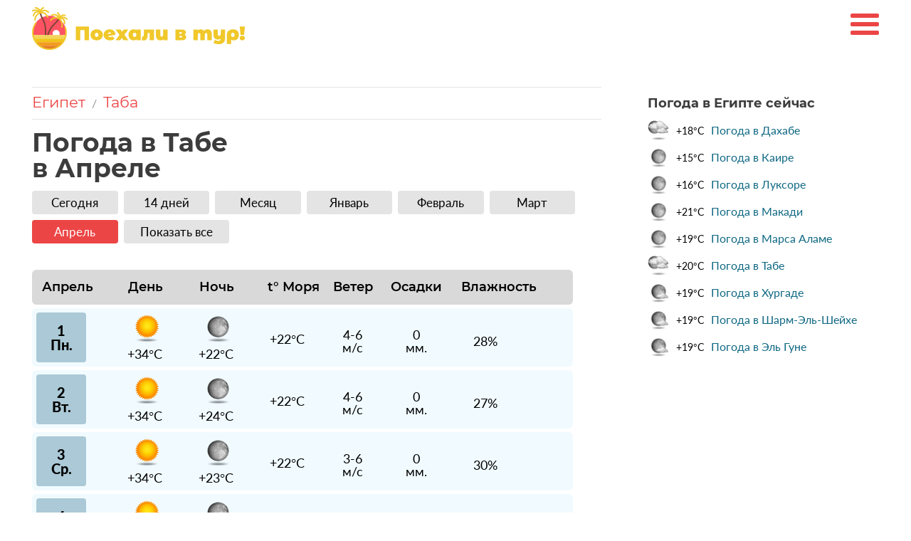

--- FILE ---
content_type: text/html; charset=UTF-8
request_url: https://poehalivtur.ru/weather/egypt/taba/april
body_size: 11660
content:

<!DOCTYPE html>
<html lang="ru">
<head>
    <title>Погода в Табе в апреле с температурой воды в море, Египет, Таба начало и конец апреля 2026</title>
    <meta name="description" content='Погода в Табе в апреле: температура 🌡️ Днём +26°C — +39°C 🌡️ Ночью +16°C — +26°C 🌊 Чёрное море t° воды +22°C — +23°C ☁ Облачных дней: 5 💧 Дождливых дней: 0 ☀ Солнечных дней: 22 🌧️ Среднее количество осадков 0 мм'>
    <meta charset="utf-8" />
    <meta name="viewport" content="width=device-width, initial-scale=1, shrink-to-fit=no" />
    <meta name="theme-color" content="#ec4545">
        <meta property = "og:title" content = "Погода в Табе в апреле с температурой воды в море, Египет, Таба начало и конец апреля 2026" />
    <meta property = "og:type" content = "article" />
    <meta property = "og:url" content = "https://poehalivtur.ru/weather/egypt/taba/april" />
    <meta property = "og:description" content = "Погода в Табе в апреле: температура 🌡️ Днём +26°C — +39°C 🌡️ Ночью +16°C — +26°C 🌊 Чёрное море t° воды +22°C — +23°C ☁ Облачных дней: 5 💧 Дождливых дней: 0 ☀ Солнечных дней: 22 🌧️ Среднее количество осадков 0 мм" />
    <meta property = "og:image" content = "https://poehalivtur.ru/img//img/countries-img/egypt_cairo_432.jpg" />

    <link rel="canonical" href="https://poehalivtur.ru/weather/egypt/taba/april"/>
    <link rel="icon" href="https://poehalivtur.ru/favicon.ico" type="image/x-icon">
    <link rel='stylesheet' href='/css/style3.css' /><link rel='stylesheet' href='/css/kubwx-temps.css' />    <link rel="stylesheet" href="/css-flags/assets/24x24/sprite-flags-24x24.css" />
    <script>window.yaContextCb=window.yaContextCb||[]</script>
    <script src="https://yandex.ru/ads/system/context.js" async></script>
</head>
<body>
<header>
    <div class="container">

        <a href="/" class="logo"><img src="/img/logo.svg" id="logo" alt="Поехаливтур"/></a>
        <div class="burger-menu">
            <span></span>
        </div>
        <nav class="nav-header">
            <ul>
                <li><span data-url='https://tp.media/r?marker=290525&p=771&u=https%3A%2F%2Ftravelata.ru%2Ftury'  class='goto_search_hot_tour'>
                    <span class='ot-label'>Горящие туры</span></span>
                </li>
                <li><a href='/weather/turkey'>Турция</a></li>
                <li><a href='/weather/greece'>Греция</a></li>
                <li><a href='/weather/egypt'>Египет</a></li>
                <li><a href='/weather/thailand'>Тайланд</a></li>
                <li><a href='/weather/oae'>ОАЭ</a></li>
                <li><a href='/weather/tunisia'>Тунис</a></li>
                <li><a href='/weather/dominicana'>Доминикана</a></li>
                <li><a href='/weather/indonesia'>Индонезия</a></li>
                <!--
                <li class="wrap-sub-menu">
                    <a href="#">Страны</a>
                    <span></span>
                    <ul class="sub-menu">
                        <li><a href="/turkey">Турция</a></li>
                    </ul>
                </li>-->
            </ul>
        </nav>
        <nav class="nav-header mob-vers">
            <ul>
                <li class="nav__top">
                    <div class="nav__top__search">
                        <input type="text" placeholder="Поиск по сайту" name="referal"  value="" class="who" autocomplete="off"/>
                        <img src="/img/icn-search.png" alt="Search-icn" />
                    </div>
                    <div class="nav__top__close">
                        <span></span>
                    </div>
                </li>
                <li><ul class="search_result_mob" style="display:none !important;"></ul></li>
                <li><span data-url='https://tp.media/r?marker=290525&p=771&u=https%3A%2F%2Ftravelata.ru%2Ftury'  class='goto_search_hot_tour'>
                    <span class='ot-label'>Горящие туры</span></span>
                </li>

                <li><a href='/weather/turkey'>Турция</a></li>
                <li><a href='/weather/greece'>Греция</a></li>
                <li><a href='/weather/egypt'>Египет</a></li>
                <li><a href='/weather/thailand'>Тайланд</a></li>
                <li><a href='/weather/oae'>ОАЭ</a></li>
                <li><a href='/weather/tunisia'>Тунис</a></li>
                <li><a href='/weather/dominicana'>Доминикана</a></li>
                <li><a href='/weather/indonesia'>Индонезия</a></li>
                <!--
                <li class="wrap-sub-menu">
                    <a href="#">Страны</a>
                    <span></span>
                    <ul class="sub-menu">
                        <li><a href="/turkey">Турция</a></li>
                    </ul>
                </li>-->
            </ul>
        </nav>
    </div>
    <div class="container" style="">
            </div>

</header>
<div class="container">

    <div class="view-wrap" style="display:block;">
        <main>
            <section class="weather_article_new">
                <div class="bread_crumbs_month_mobile">
                    <ul>
                        <li><a href='/weather/egypt' class='GotoCountryFromBreadcrumbs'>Египет</a></li>                        <li>/</li>
                        <li><a href='/weather/egypt/taba'  class='GotoCityFromBreadcrumbs'>Таба</a></li>                    </ul>
                </div>
                <h1 class="">Погода в Табе <br>в Апреле </h1>

                <section class="main-info" style="margin-bottom: 0px;">
                    <div class="weather_kurort_menu_up_mobile" style="">
                        <div class="weather_kurort_menu_up_mobile_items">
                            <a href='/weather/egypt/taba'>Сегодня</a>
                            <a href='/weather/egypt/taba/14dnej' >14 дней</a>
                            <a href='/weather/egypt/taba/mesyats' style='margin-right:0px;' >Месяц</a>
                        </div>
                        <div class='weather_kurort_menu_up_mobile_items'><a href='/weather/egypt/taba/march' class=''>Март</a><a href='/weather/egypt/taba/april' class='weather_kurort_menu_up_mobile_items_active'>Апрель</a><a href='/weather/egypt/taba/may' class=''>Май</a></div><div class='weather_kurort_menu_up_mobile_items a_display_none'><a href='/weather/egypt/taba/january' class=''>Январь</a><a href='/weather/egypt/taba/february' class=''>Февраль</a><a href='/weather/egypt/taba/june' class=''>Июнь</a></div><div class='weather_kurort_menu_up_mobile_items a_display_none'><a href='/weather/egypt/taba/july' class=''>Июль</a><a href='/weather/egypt/taba/august' class=''>Август</a><a href='/weather/egypt/taba/september' class=''>Сентябрь</a></div><div class='weather_kurort_menu_up_mobile_items a_display_none'><a href='/weather/egypt/taba/october' class=''>Октябрь</a><a href='/weather/egypt/taba/november' class=''>Ноябрь</a><a href='/weather/egypt/taba/december' class=''>Декабрь</a></div>                        <div class="weather_kurort_menu_up_mobile_items" >
                            <span>Показать все</span>
                        </div>
                    </div>
                    <div class="weather_kurort_menu_up_desktop" style="">
                        <div class="weather_kurort_menu_up_desktop_items">
                            <a href='/weather/egypt/taba'>Сегодня</a>
                            <a href='/weather/egypt/taba/14dnej' >14 дней</a>
                            <a href='/weather/egypt/taba/mesyats' >Месяц</a>

                            
                                
                                                            
                                <a class='' href='/weather/egypt/taba/january'>Январь</a><a class='' href='/weather/egypt/taba/february'>Февраль</a><a class='' href='/weather/egypt/taba/march'>Март</a><a class='weather_kurort_menu_up_desktop_items_active' href='/weather/egypt/taba/april'>Апрель</a><a class='desctop_hidden ' href='/weather/egypt/taba/may'>Май</a><a class='desctop_hidden ' href='/weather/egypt/taba/june'>Июнь</a><a class='desctop_hidden ' href='/weather/egypt/taba/july'>Июль</a><a class='desctop_hidden ' href='/weather/egypt/taba/august'>Август</a><a class='desctop_hidden ' href='/weather/egypt/taba/september'>Сентябрь</a><a class='desctop_hidden ' href='/weather/egypt/taba/october'>Октябрь</a><a class='desctop_hidden ' href='/weather/egypt/taba/november'>Ноябрь</a><a class='desctop_hidden ' href='/weather/egypt/taba/december'>Декабрь</a> 
                            <span>Показать все</span>
                         </div>
                        </div>


                                        </section>

                
                <!--<div class='now_weather_block_main_page'>
                    <img class='weather-background' src='/img/countries-img/egypt_cairo_760.jpg' alt='Таба, Египет'>
                    <div class='weather-info'>
                        <h1> </h1>
                        <p><strong>Сейчас в Кемере 02:17</strong></p>
                        <p>22 Января 2026</p>
                        <p>  </p>
                       </div>
                </div>-->

                <style>
                    /* ---- CSS для "прижатых" иконок к значениям температур ---- */
                    .kubwx-plot .kubwx-pos,
                    .kubwx-plot .kubwx-neg {
                        position: relative; /* чтобы позиционировать значение/иконку относительно контейнера */
                    }

                    /* контейнер с иконкой + текстом (вертикально) */
                    .kubwx-plot .kubwx-value {
                        position: absolute;
                        left: 50%;
                        transform: translateX(-50%);
                        display: flex;
                        flex-direction: column;
                        align-items: center;
                        gap: 2px;
                        pointer-events: none;
                        white-space: nowrap;
                        font-weight: 600;
                        font-size: 13px;
                        line-height: 1;
                    }

                    /* для положительных значений — ставим блок над верхушкой бара */
                    .kubwx-plot .kubwx-value.pos {
                        bottom: calc(var(--h) * 1px + 6px); /* var(--h) берётся из inline style контейнера */
                    }

                    /* для отрицательных значений — ставим блок под хвостом отрицательного бара */
                    .kubwx-plot .kubwx-value.neg {
                        top: calc(var(--h) * 1px + 6px);
                    }

                    /* иконка рядом с текстом (по вертикали внутри .kubwx-value) */
                    .kubwx-plot .kubwx-temp-icon {
                        width: 20px;
                        height: 20px;
                        display: block;
                    }

                    /* мелкая корректировка подписи */
                    .kubwx-plot .kubwx-temp-text {
                        display: block;
                        margin: 0;
                    }
                </style>
                <section class="main-info">

<style>

    .container {

    }
    @media (min-width: 1200px) {
        .view-wrap {
            display: flex !important;
        }

        aside .sidebar--indent:not(:first-child) {
            margin-top: 0px;
        }

        aside {
            width: 300px;
            margin-left: 50px;
        }

        main {
            width: 800px;
        }
    }


    .row_weather {
        margin-bottom: 0px;
    }
    .main_block_weather_section{
        margin-top: 20px;
    }
    .date_and_weather{
        margin-bottom: 40px;
    }
    .date_and_weather_kurort_description{
        font-size: 18px;
        margin-bottom: 9px;
    }
    .date_and_weather_kurort_weather_icon{
        display: flex;
        align-items: center;
        font-size: 52px;
        color:#EC4545;
        font-weight: 500;
    }
    .date_and_weather_kurort_weather_icon_icon{
        margin-right:5px;
    }
    .date_and_weather_kurort_map_button{
        font-family: Montserrat;
        font-size: 16px;
        color:#000;
        background-color:#E4E4E4;
        width: 200px;
        height: 36px;
        display: flex;
        justify-content: center;
        align-items: center;
        border-radius: 6px;
        cursor: pointer;
    }
    .date_and_weather_kurort_map_button_icon{
        margin-right: 10px;
        margin-top:3px;

    }
    .date_and_weather_kurort{
        margin-bottom: 7px;
    }

    .item_weather_day_descr_temp {
        font-size: 16px;
    }
    .main_block_weather{
        max-width: 760px;
        display: block;
    }
    .header_table {
        font-weight: 500;
        font-family: Montserrat;
        font-size: calc(16px + 2 * ((100vw - 320px) / 320));
    }
    .header_table_temp_day {
        height: calc(20px + 15 * ((100vw - 320px) / 320));
        width: calc(51px + 10 * ((100vw - 320px) / 320));
        margin: 7px 0 7px 6px;
        margin-right: calc(6px + 31 * ((100vw - 320px) / 760));
        justify-content: center;
        align-items: center;
        display: flex;
    }
    .header_table_temp_night {
        height: calc(20px + 15 * ((100vw - 320px) / 320));
        width: calc(51px + 10 * ((100vw - 320px) / 320));
        margin: 7px 0 7px 6px;
        margin-right: calc(10px + 10 * ((100vw - 320px) / 760));
        justify-content: center;
        align-items: center;
        display: flex;
    }
    .header_table_temp_water {
        height: calc(20px + 15 * ((100vw - 320px) / 320));
        width: calc(70px + 25 * ((100vw - 320px) / 320));
        margin: 7px 15px 7px 0px;
        justify-content: center;
        align-items: center;
        display: flex;
        margin-right: calc(5px + 15 * ((100vw - 320px) / 760));
    }
    .header_table_precipMM {
        height: calc(20px + 15 * ((100vw - 320px) / 320));
        width: calc(70px + 30 * ((100vw - 320px) / 320));
        margin: 7px 0 7px 0px;
        justify-content: center;
        align-items: center;
        display: flex;
    }
    .header_table_humidity {
        height: calc(20px + 15 * ((100vw - 320px) / 320));
        width: calc(70px + 30 * ((100vw - 320px) / 320));
        margin: 7px 0 7px 0px;
        justify-content: center;
        align-items: center;
        display: flex;
    }
    .header_table_windspeepKmph {
        height: calc(20px + 15 * ((100vw - 320px) / 320));
        width: calc(52px + 10 * ((100vw - 320px) / 320));
        margin: 7px 0 7px 0px;
        margin-right: calc(5px + 10 * ((100vw - 320px) / 760));
        justify-content: center;
        align-items: center;
        display: flex;
    }


    .header_table_day {
        height: calc(20px + 15 * ((100vw - 320px) / 320));
        width: calc(80px + 17 * ((100vw - 320px) / 320));
        margin: 7px 0 7px 9px;
        margin-right: calc(0px + 20 * ((100vw - 320px) / 760));
        justify-content: left;
        align-items: left;
        display: flex;
    }
    .item_weather_day {
        display: flex;
        align-items: center;
        width: 100%;
        justify-content: unset;
        height: calc(60px + 20 * ((100vw - 320px) / 320));
        display: flex;
        margin-bottom: 5px;
        margin-right: 0px;
    }
    .item_weather_day_date_mobile {
        display: flex;
        flex-direction: column;
        align-items: center;
        justify-content: center;
        height: calc(50px + 20 * ((100vw - 320px) / 320));
        width: calc(50px + 20 * ((100vw - 320px) / 320));
        background-color: #ABC9D6;
        border-radius: 4px;
        margin: 7px 0 7px 6px;
        font-size: calc(15px + 4 * ((100vw - 320px) / 320));
        font-weight: bold;
        margin-right: calc(35px + 10 * ((100vw - 320px) / 760));
    }

    .item_weather_day_temp_day, .item_weather_day_temp_night, .item_weather_day_temp_water, .item_weather_day_atmospheric_pressure {
        margin-top: 0px;
        display: flex;
        flex-direction: column;
        align-items: center;
        justify-content: center;
        margin-right: calc(10px + 15 * ((100vw - 320px) / 760));
        width: calc(60px + 15 * ((100vw - 320px) / 320));
        min-width: 60px;
    }
    .item_weather_day_temp_night{
        margin-right: calc(10px + 20 * ((100vw - 320px) / 760));
    }
    .item_weather_day_temp_water{
        margin-right: calc(10px + 45 * ((100vw - 320px) / 760));
    }
    .item_weather_day_windspeepKmph{
        margin-right: calc(10px + 58 * ((100vw - 320px) / 760));
    }
    .item_weather_day_precipMM{
        margin-right: calc(10px + 65 * ((100vw - 320px) / 760));
    }

    .item_weather_day_descr_temp {
        font-size: 18px;
        text-align: center;
    }

    .date_and_weather_kurort_weather_icon img{

    }

    .current_indicators_temp_water_block,
    .current_indicators_humidity_block,
    .current_indicators_pressure_block,
    .current_indicators_precipMM_block,
    .current_indicators_chanceofprecipMM_block,
    .current_indicators_cloudcover_block,
    .current_indicators_winddirDegree_block,
    .current_indicators_windspeedKmph_block{
        display: flex;
        justify-content: space-between;
    }
    .current_indicators_temp_water_icon_text,
    .current_indicators_humidity_icon_text,
    .current_indicators_pressure_icon_text,
    .current_indicators_precipMM_icon_text,
    .current_indicators_chanceofprecipMM_icon_text,
    .current_indicators_cloudcover_icon_text,
    .current_indicators_winddirDegree_icon_text,
    .current_indicators_windspeedKmph_icon_text{
        font-size: calc(16px + 2 * ((100vw - 760px) / 760));
        margin-right: 10px;
        font-weight: 500;
    }
    .current_indicators_temp_water_icon,
    .current_indicators_humidity_icon,
    .current_indicators_pressure_icon,
    .current_indicators_precipMM_icon,
    .current_indicators_chanceofprecipMM_icon,
    .current_indicators_cloudcover_icon,
    .current_indicators_winddirDegree_icon,
    .current_indicators_windspeedKmph_icon{
        font-size: 18px;
        display: flex;
        align-items: center;
        justify-content: flex-end;
    }
    .item_weather_day_temp_day img,
    .item_weather_day_temp_night img,
    .item_weather_day_temp_water img,
    .item_weather_day_precipMM img,
    .item_weather_day_chanceofprecipMM img,
    .item_weather_day_cloudcover img,
    .item_weather_day_atmospheric_pressure img,
    .item_weather_day_windspeedKmph_pressure img{
        width: calc(28px + 12 * ((100vw - 320px) / 760));
        height: calc(28px + 12 * ((100vw - 320px) / 760));
        max-width: 45px;
        max-height: 45px;
    }

    .current_indicators_all_block{
        max-width: 420px;
        padding-left: 5px;
        padding-right: 10px;
        margin-left: auto;
        margin-right: auto;
    }
    .current_indicators_temp_water_block,
    .current_indicators_humidity_block,
    .current_indicators_pressure_block,
    .current_indicators_precipMM_block,
    .current_indicators_chanceofprecipMM_block,
    .current_indicators_cloudcover_block,
    .current_indicators_winddirDegree_block,
    .current_indicators_windspeedKmph_block{
        margin-bottom: 15px;
        align-items: center;
    }
    @media (min-width: 360px) {
        .current_indicators_temp_water_icon_text,
        .current_indicators_humidity_icon_text,
        .current_indicators_pressure_icon_text,
        .current_indicators_precipMM_icon_text,
        .current_indicators_chanceofprecipMM_icon_text,
        .current_indicators_cloudcover_icon_text,
        .current_indicators_winddirDegree_icon_text,
        .current_indicators_windspeedKmph_icon_text{
            font-size: calc(18px + 2 * ((100vw - 760px) / 760));
        }
    }
    .value_of_indicator{
        margin-left: 5px;
    }
    .indicators_weather_block_mobile_icon {
        width: 20px;
    }
    .arrow_wind_degree{
        font-size: calc(28px + 2 * ((100vw - 760px) / 760));
        color: #EC4545;
    }
    .scroll_wrapper {
        width: 100%;
    }
    .hours_weather_block{
        align-items: flex-start;
        justify-content: space-between;
        display: flex;
        width:100%;
        font-family: Montserrat, sans-serif;
    }
    .hours_weather_block_item{
        margin-right: 8px;
        width:68px;
        flex: 0 0 auto; /* не сжимается, не растягивается */
    }
    .hours_weather_block_hour{
        text-align: center;
        font-size: 16px;
        margin-bottom: 7px;
    }
    .hours_weather_block_indicators{
        background-color: #Fff;
        border-radius: 6px;
    }
    .hours_weather_block_icon{
        display: flex;
        justify-content: center;
        margin-bottom: 7px;

    }
    .hours_weather_block_icon img{
        width: 50px;
        height: 50px;
    }
    .hours_weather_block_tempc{
        text-align: center;
        font-size: 16px;
        font-family: "Montserrat SemiBold";

    }
    .hours_weather_block_descr{
        display: none;
    }
    .current_indicators_uv_index_icon{
        align-items: center;
        display: flex;
    }
    @media (min-width: 761px) {
        .scroll_wrapper {
            margin-bottom: 30px;
        }
        .hours_weather_block{
            align-items: flex-start;
            justify-content: space-between;
            display: flex;
            font-family: Montserrat;
            width:760px;
            margin-bottom: 40px;
        }
        .hours_weather_block_item{
            margin-right: 30px;
            width:100px;
            height: 100%;

        }
        .hours_weather_block_hour{
            text-align: center;
            font-size: 18px;
            margin-bottom: 7px;

        }
        .hours_weather_block_indicators{
            height: 100%;

        }
        .hours_weather_block_icon{
            display: flex;
            justify-content: center;

        }
        .hours_weather_block_icon img{
            width: 58px;
            height: 58px;
        }
        .hours_weather_block_tempc{
            text-align: center;
            font-size: 20px;
            font-family: "Montserrat SemiBold";

        }
        .hours_weather_block_descr{
            text-align: center;
            font-size: 15px;
            margin-top: 5px;
            display: block;
        }

        .main_block_weather_section{
            margin-top: 0px;
        }
        .current_indicators_temp_water_icon_text,
        .current_indicators_humidity_icon_text,
        .current_indicators_pressure_icon_text,
        .current_indicators_precipMM_icon_text,
        .current_indicators_chanceofprecipMM_icon_text,
        .current_indicators_cloudcover_icon_text,
        .current_indicators_winddirDegree_icon_text,
        .current_indicators_windspeedKmph_icon_text{
            font-size: calc(16px + 1 * ((100vw - 760px) / 760));
        }
        .current_indicators_all_block{
            max-width: 100%;
        }
        .current_indicators{
            margin-right: 40px;
        }
        .current_indicators_humidity_icon{
            font-size: 18px;
            width: 90px;
        }
        .current_indicators_temp_water_icon{
            width: 90px;
        }
        .current_indicators_uv_index_icon{
            width: 121px;
        }
        .current_indicators_windspeedKmph_icon,.current_indicators_precipMM_icon{
            width: 90px;
        }
        .current_indicators_precipMM_icon{
            width: 100px;
        }
        .current_indicators_chanceofprecipMM_icon{
            width: 90px;
        }
        .current_indicators_pressure_icon{
            font-size: 18px;
            width: 150px;
        }
        .current_indicators_temp_water_icon_text{
            font-weight: 500;
        }
        .value_of_indicator{
            margin-left: 5px;
        }

        .current_indicators_temp_water_block,
        .current_indicators_humidity_block,
        .current_indicators_pressure_block,
        .current_indicators_precipMM_block,
        .current_indicators_chanceofprecipMM_block,
        .current_indicators_cloudcover_block,
        .current_indicators_winddirDegree_block,
        .current_indicators_windspeedKmph_block{
            width: 350px;
            margin-bottom: 15px;
            height: 20px;
        }
        .current_indicators_all_block{
            display: flex;
            align-items: center;
            justify-content: center;
        }
        .current_indicators_humidity_icon{

        }
        .row_weather{
            display: block;
            width: 100%;
            max-width: 760px;
            margin-right: 5px;
        }
        .mobile_hidden {
            display: none !important;
        }

        .item_weather_day_temp_day, .item_weather_day_temp_night, .item_weather_day_temp_water, .item_weather_day_atmospheric_pressure {
            margin-top: 0px;
            display: flex;
            flex-direction: column;
            align-items: center;
            justify-content: center;
            margin-right: 30px;
            width: 70px;
            min-width: 60px;
        }
        .item_weather_day_temp_water{
            margin-right:35px;
        }
        .item_weather_day_precipMM{
            margin-right:50px;
        }
        .item_weather_day_windspeepKmph{
            margin-right:45px;
        }
        .header_table {
            display: flex;
            background-color: #D9D9D9;
            border-radius: 6px;
            font-size: 18px;
            margin-top: 5px;
            margin-bottom: 5px;
            width: 100%;
            max-width: 760px;
            margin-right: 5px;
        }
        .header_table_day {
            height: 35px;
            width: 90px;
            margin: 7px 33px 7px 5px;
            justify-content: center;
            align-items: center;
            display: flex;
        }
        .header_table_temp_day {
            height: 35px;
            width: 50px;
            margin: 7px 44px 7px 6px;
            justify-content: center;
            align-items: center;
            display: flex;
        }
        .header_table_temp_night {
            height: 35px;
            width: 50px;
            margin: 7px 29px 7px 6px;
            justify-content: center;
            align-items: center;
            display: flex;
        }
        .header_table_temp_water {
            height: 35px;
            width: 82px;
            margin: 7px 10px 7px 0px;
            justify-content: center;
            align-items: center;
            display: flex;
        }
        .header_table_precipMM {
            height: 35px;
            width: 82px;
            margin: 7px 15px 7px 0px;
            justify-content: center;
            align-items: center;
            display: flex;
        }
        .header_table_humidity {
            height: 35px;
            width: 120px;
            margin: 7px 0px 7px 0px;
            justify-content: center;
            align-items: center;
            display: flex;
        }
        .header_table_windspeepKmph {
            height: 35px;
            width: 66px;
            margin: 7px 15px 7px 0px;
            justify-content: center;
            align-items: center;
            display: flex;
        }





        .item_weather_day {
            width: 100%;
            height: 82px;
            display: flex;
            margin-bottom: 5px;
            margin-right: 0px;
        }

        .item_weather_day_date_mobile {
            display: flex;
            flex-direction: column;
            align-items: center;
            height: 70px ;
            width: 70px;
            background-color: #ABC9D6;
            border-radius: 4px;
            margin: 7px 0 7px 6px;
            font-size:20px;
            font-weight: bold;
            margin-right: 50px;
            justify-content: center;
        }
        .item_weather_day_date{
            display: none;
        }
        .item_weather_day_date_opened{
            display: none;
        }

        .item_weather_day_desktop_detailed_block{
            display: none;
            width: 100%;
        }
        .item_weather_day_desktop_detailed_block_header{
            display: flex;
            width: 100%;
            flex-wrap: wrap;
            height: 50px;
            font-family: Lato;
            font-size: 18px;
            font-weight: bold;
            padding-top: 14px;
            border-radius: 6px 6px 0 0;
        }

        .item_weather_day_desktop_detailed_block_day_indicators{
            min-width: 300px;
            display: flex;
            align-items: center;
            margin-left: 30px;
        }
        .item_weather_day_desktop_detailed_block_data{
            font-size: 46px;
            font-family: "Montserrat SemiBold";

        }
        .item_weather_day_desktop_detailed_block_date{
            display: flex;
            align-items: left;
        }
        .item_weather_day_desktop_detailed_block_month{
            margin-top: 18px;
            margin-left: 10px;
            font-size: 18px;
            font-family: "Montserrat SemiBold";
        }
        .item_weather_day_desktop_detailed_block_day_of_week{
            font-size: 16px;
            font-family: "Montserrat SemiBold";
        }
        .item_weather_day_desktop_detailed_block_date_block{


        }
        .item_weather_day_desktop_detailed_block_body{
            display: flex;
        }
        .item_weather_day_desktop_detailed_block_clouds img{
            width: 60px;
            height: 60px;
            margin-top: 16px;
            margin-bottom: 5px;

        }
        .item_weather_day_desktop_detailed_block_part_of_day_weather{
            align-items: center;
            display: flex;
            flex-direction: column;
            padding-left: 10px;
            padding-right: 10px;
        }
        .desktop_detailed_block_part_of_day{
            font-size: 20px;
            font-family: "Montserrat SemiBold";
        }
        .desktop_detailed_block_tempC{
            font-size: 30px;
            font-family: "Montserrat SemiBold";
        }
        .desktop_detailed_block_weatherdesc{
            text-align: center;
        }
        .indicators_weather_block_desktop_icon_and_name{
            display: flex;
            align-items: center;
            min-width: 315px;
            margin-left: 15px;
        }
        .indicators_weather_block_desktop_icon_and_name img{
            margin-top: 5px;
            margin-bottom: 5px;
            width: 25px;
            height: 25px;
        }
        .indicators_weather_block_desktop_icon{
            width: 30px;
            height: 30px;
        }
        .indicators_weather_block_desktop_row{
            display: flex;
            height: 40px;
            align-items: center;
            font-size: 16px;
            text-align: center;
        }
        .indicators_weather_block_desktop_name{
            margin-left: 15px;
        }
        .indicators_weather_block_desktop_indicator{
            align-items: center;
            display: flex;
            flex-direction: column;
            padding-left: 10px;
            padding-right: 10px;
            width: 100%;
        }
        .zebra_1{
            background-color: #F6F6F6;
        }

        .desktop_detailed_block_weatherdesc{
            margin-top: 10px;
            margin-bottom: 10px;
            line-height: 20px;
        }
    }
    @media (min-width: 820px) {
        .hours_weather_block {
            width: 800px;
            height: 100%;
        }
    }
    @media (max-width: 430px) {
        .hours_weather_block_item_6{
            display: none;
        }
    }
    @media (max-width: 370px) {
        .hours_weather_block_item_5{
            display: none;
        }
    }
    .hours_weather_block {

        height: 100%;
    }
    @media (max-width: 760px) {
        .hours_weather_block_indicators {
            padding-bottom: 20px;
        }
    }
</style>





<div class='header_table'>
        <div class='header_table_day'>Апрель</div>
        <div class='header_table_temp_day'>День</div>
        <div class='header_table_temp_night'>Ночь</div> <div class='header_table_temp_water'>t° Моря</div> <div class='header_table_windspeepKmph'>Ветер</div> <div class='header_table_precipMM'>Осадки</div> <div class='header_table_humidity'>Влажность</div></div><section class='row_weather'>
    <div class='item_weather_day   '   style='background-color: #cdf0ff47; '>
        <div class='item_weather_day_date_mobile'  style=''><div>1</div> <div>Пн.</div></div> <div class='item_weather_day_temp_day'>
            <img class='' src='/img/weather_icons_png/113_day_lg.png' >
            <div class='item_weather_day_descr'>
                <span class='item_weather_day_descr_temp'>+34°C</span>
            </div>
        </div>
        <div class='item_weather_day_temp_night'>
            <img class='' src='/img/weather_icons_png/113_night_lg.png' >
            <div class='item_weather_day_descr'>
                <span class='item_weather_day_descr_temp'>+22°C</span>
                

            </div>
        </div>
        <div class='item_weather_day_temp_water'>
            <div class='item_weather_day_descr'>
                <span class='item_weather_day_descr_temp'>+22°C</span>
                
            </div>
        </div>
        <div class='item_weather_day_windspeepKmph'>
            <div class='item_weather_day_descr item_weather_day_descr_wind_speed'>
                <span class='item_weather_day_descr_temp item_weather_day_descr_wind_speed'>4-6<br>м/с</span>
            </div>
        </div>
        <div class='item_weather_day_precipMM'>
            <div class='item_weather_day_descr item_weather_day_descr_wind_speed'>
                <span class='item_weather_day_descr_temp item_weather_day_descr_wind_speed'>0<br>мм.</span>
            </div>
        </div>
        <div class='item_weather_day_humidity'>
            <div class='item_weather_day_descr item_weather_day_descr_wind_speed'>
                <span class='item_weather_day_descr_temp item_weather_day_descr_wind_speed'>28%</span>
            </div>
        </div></div>
    <div class='item_weather_day   '   style='background-color: #cdf0ff47; '>
        <div class='item_weather_day_date_mobile'  style=''><div>2</div> <div>Вт.</div></div> <div class='item_weather_day_temp_day'>
            <img class='' src='/img/weather_icons_png/113_day_lg.png' >
            <div class='item_weather_day_descr'>
                <span class='item_weather_day_descr_temp'>+34°C</span>
            </div>
        </div>
        <div class='item_weather_day_temp_night'>
            <img class='' src='/img/weather_icons_png/113_night_lg.png' >
            <div class='item_weather_day_descr'>
                <span class='item_weather_day_descr_temp'>+24°C</span>
                

            </div>
        </div>
        <div class='item_weather_day_temp_water'>
            <div class='item_weather_day_descr'>
                <span class='item_weather_day_descr_temp'>+22°C</span>
                
            </div>
        </div>
        <div class='item_weather_day_windspeepKmph'>
            <div class='item_weather_day_descr item_weather_day_descr_wind_speed'>
                <span class='item_weather_day_descr_temp item_weather_day_descr_wind_speed'>4-6<br>м/с</span>
            </div>
        </div>
        <div class='item_weather_day_precipMM'>
            <div class='item_weather_day_descr item_weather_day_descr_wind_speed'>
                <span class='item_weather_day_descr_temp item_weather_day_descr_wind_speed'>0<br>мм.</span>
            </div>
        </div>
        <div class='item_weather_day_humidity'>
            <div class='item_weather_day_descr item_weather_day_descr_wind_speed'>
                <span class='item_weather_day_descr_temp item_weather_day_descr_wind_speed'>27%</span>
            </div>
        </div></div>
    <div class='item_weather_day   '   style='background-color: #cdf0ff47; '>
        <div class='item_weather_day_date_mobile'  style=''><div>3</div> <div>Ср.</div></div> <div class='item_weather_day_temp_day'>
            <img class='' src='/img/weather_icons_png/113_day_lg.png' >
            <div class='item_weather_day_descr'>
                <span class='item_weather_day_descr_temp'>+34°C</span>
            </div>
        </div>
        <div class='item_weather_day_temp_night'>
            <img class='' src='/img/weather_icons_png/113_night_lg.png' >
            <div class='item_weather_day_descr'>
                <span class='item_weather_day_descr_temp'>+23°C</span>
                

            </div>
        </div>
        <div class='item_weather_day_temp_water'>
            <div class='item_weather_day_descr'>
                <span class='item_weather_day_descr_temp'>+22°C</span>
                
            </div>
        </div>
        <div class='item_weather_day_windspeepKmph'>
            <div class='item_weather_day_descr item_weather_day_descr_wind_speed'>
                <span class='item_weather_day_descr_temp item_weather_day_descr_wind_speed'>3-6<br>м/с</span>
            </div>
        </div>
        <div class='item_weather_day_precipMM'>
            <div class='item_weather_day_descr item_weather_day_descr_wind_speed'>
                <span class='item_weather_day_descr_temp item_weather_day_descr_wind_speed'>0<br>мм.</span>
            </div>
        </div>
        <div class='item_weather_day_humidity'>
            <div class='item_weather_day_descr item_weather_day_descr_wind_speed'>
                <span class='item_weather_day_descr_temp item_weather_day_descr_wind_speed'>30%</span>
            </div>
        </div></div>
    <div class='item_weather_day   '   style='background-color: #cdf0ff47; '>
        <div class='item_weather_day_date_mobile'  style=''><div>4</div> <div>Чт.</div></div> <div class='item_weather_day_temp_day'>
            <img class='' src='/img/weather_icons_png/113_day_lg.png' >
            <div class='item_weather_day_descr'>
                <span class='item_weather_day_descr_temp'>+34°C</span>
            </div>
        </div>
        <div class='item_weather_day_temp_night'>
            <img class='' src='/img/weather_icons_png/113_night_lg.png' >
            <div class='item_weather_day_descr'>
                <span class='item_weather_day_descr_temp'>+21°C</span>
                

            </div>
        </div>
        <div class='item_weather_day_temp_water'>
            <div class='item_weather_day_descr'>
                <span class='item_weather_day_descr_temp'>+22°C</span>
                
            </div>
        </div>
        <div class='item_weather_day_windspeepKmph'>
            <div class='item_weather_day_descr item_weather_day_descr_wind_speed'>
                <span class='item_weather_day_descr_temp item_weather_day_descr_wind_speed'>3-6<br>м/с</span>
            </div>
        </div>
        <div class='item_weather_day_precipMM'>
            <div class='item_weather_day_descr item_weather_day_descr_wind_speed'>
                <span class='item_weather_day_descr_temp item_weather_day_descr_wind_speed'>0<br>мм.</span>
            </div>
        </div>
        <div class='item_weather_day_humidity'>
            <div class='item_weather_day_descr item_weather_day_descr_wind_speed'>
                <span class='item_weather_day_descr_temp item_weather_day_descr_wind_speed'>28%</span>
            </div>
        </div></div>
    <div class='item_weather_day   '   style='background-color: #cdf0ff47; '>
        <div class='item_weather_day_date_mobile'  style=''><div>5</div> <div>Пт.</div></div> <div class='item_weather_day_temp_day'>
            <img class='' src='/img/weather_icons_png/113_day_lg.png' >
            <div class='item_weather_day_descr'>
                <span class='item_weather_day_descr_temp'>+33°C</span>
            </div>
        </div>
        <div class='item_weather_day_temp_night'>
            <img class='' src='/img/weather_icons_png/113_night_lg.png' >
            <div class='item_weather_day_descr'>
                <span class='item_weather_day_descr_temp'>+20°C</span>
                

            </div>
        </div>
        <div class='item_weather_day_temp_water'>
            <div class='item_weather_day_descr'>
                <span class='item_weather_day_descr_temp'>+22°C</span>
                
            </div>
        </div>
        <div class='item_weather_day_windspeepKmph'>
            <div class='item_weather_day_descr item_weather_day_descr_wind_speed'>
                <span class='item_weather_day_descr_temp item_weather_day_descr_wind_speed'>4-8<br>м/с</span>
            </div>
        </div>
        <div class='item_weather_day_precipMM'>
            <div class='item_weather_day_descr item_weather_day_descr_wind_speed'>
                <span class='item_weather_day_descr_temp item_weather_day_descr_wind_speed'>0<br>мм.</span>
            </div>
        </div>
        <div class='item_weather_day_humidity'>
            <div class='item_weather_day_descr item_weather_day_descr_wind_speed'>
                <span class='item_weather_day_descr_temp item_weather_day_descr_wind_speed'>25%</span>
            </div>
        </div></div>
    <div class='item_weather_day   '   style=' background-color:#FFE8E8'; background-color: #cdf0ff47; '>
        <div class='item_weather_day_date_mobile'  style='background-color: #EC4545;color:#fff;'><div>6</div> <div>Сб.</div></div> <div class='item_weather_day_temp_day'>
            <img class='' src='/img/weather_icons_png/113_day_lg.png' >
            <div class='item_weather_day_descr'>
                <span class='item_weather_day_descr_temp'>+30°C</span>
            </div>
        </div>
        <div class='item_weather_day_temp_night'>
            <img class='' src='/img/weather_icons_png/113_night_lg.png' >
            <div class='item_weather_day_descr'>
                <span class='item_weather_day_descr_temp'>+19°C</span>
                

            </div>
        </div>
        <div class='item_weather_day_temp_water'>
            <div class='item_weather_day_descr'>
                <span class='item_weather_day_descr_temp'>+22°C</span>
                
            </div>
        </div>
        <div class='item_weather_day_windspeepKmph'>
            <div class='item_weather_day_descr item_weather_day_descr_wind_speed'>
                <span class='item_weather_day_descr_temp item_weather_day_descr_wind_speed'>5-8<br>м/с</span>
            </div>
        </div>
        <div class='item_weather_day_precipMM'>
            <div class='item_weather_day_descr item_weather_day_descr_wind_speed'>
                <span class='item_weather_day_descr_temp item_weather_day_descr_wind_speed'>0<br>мм.</span>
            </div>
        </div>
        <div class='item_weather_day_humidity'>
            <div class='item_weather_day_descr item_weather_day_descr_wind_speed'>
                <span class='item_weather_day_descr_temp item_weather_day_descr_wind_speed'>32%</span>
            </div>
        </div></div>
    <div class='item_weather_day   '   style=' background-color:#FFE8E8'; background-color: #cdf0ff47; '>
        <div class='item_weather_day_date_mobile'  style='background-color: #EC4545;color:#fff;'><div>7</div> <div>Вс.</div></div> <div class='item_weather_day_temp_day'>
            <img class='' src='/img/weather_icons_png/113_day_lg.png' >
            <div class='item_weather_day_descr'>
                <span class='item_weather_day_descr_temp'>+27°C</span>
            </div>
        </div>
        <div class='item_weather_day_temp_night'>
            <img class='' src='/img/weather_icons_png/113_night_lg.png' >
            <div class='item_weather_day_descr'>
                <span class='item_weather_day_descr_temp'>+16°C</span>
                

            </div>
        </div>
        <div class='item_weather_day_temp_water'>
            <div class='item_weather_day_descr'>
                <span class='item_weather_day_descr_temp'>+22°C</span>
                
            </div>
        </div>
        <div class='item_weather_day_windspeepKmph'>
            <div class='item_weather_day_descr item_weather_day_descr_wind_speed'>
                <span class='item_weather_day_descr_temp item_weather_day_descr_wind_speed'>3-5<br>м/с</span>
            </div>
        </div>
        <div class='item_weather_day_precipMM'>
            <div class='item_weather_day_descr item_weather_day_descr_wind_speed'>
                <span class='item_weather_day_descr_temp item_weather_day_descr_wind_speed'>0<br>мм.</span>
            </div>
        </div>
        <div class='item_weather_day_humidity'>
            <div class='item_weather_day_descr item_weather_day_descr_wind_speed'>
                <span class='item_weather_day_descr_temp item_weather_day_descr_wind_speed'>41%</span>
            </div>
        </div></div>
    <div class='item_weather_day   '   style='background-color: #cdf0ff47; '>
        <div class='item_weather_day_date_mobile'  style=''><div>8</div> <div>Пн.</div></div> <div class='item_weather_day_temp_day'>
            <img class='' src='/img/weather_icons_png/113_day_lg.png' >
            <div class='item_weather_day_descr'>
                <span class='item_weather_day_descr_temp'>+27°C</span>
            </div>
        </div>
        <div class='item_weather_day_temp_night'>
            <img class='' src='/img/weather_icons_png/113_night_lg.png' >
            <div class='item_weather_day_descr'>
                <span class='item_weather_day_descr_temp'>+17°C</span>
                

            </div>
        </div>
        <div class='item_weather_day_temp_water'>
            <div class='item_weather_day_descr'>
                <span class='item_weather_day_descr_temp'>+22°C</span>
                
            </div>
        </div>
        <div class='item_weather_day_windspeepKmph'>
            <div class='item_weather_day_descr item_weather_day_descr_wind_speed'>
                <span class='item_weather_day_descr_temp item_weather_day_descr_wind_speed'>2-4<br>м/с</span>
            </div>
        </div>
        <div class='item_weather_day_precipMM'>
            <div class='item_weather_day_descr item_weather_day_descr_wind_speed'>
                <span class='item_weather_day_descr_temp item_weather_day_descr_wind_speed'>0<br>мм.</span>
            </div>
        </div>
        <div class='item_weather_day_humidity'>
            <div class='item_weather_day_descr item_weather_day_descr_wind_speed'>
                <span class='item_weather_day_descr_temp item_weather_day_descr_wind_speed'>37%</span>
            </div>
        </div></div>
    <div class='item_weather_day   '   style='background-color: #cdf0ff47; '>
        <div class='item_weather_day_date_mobile'  style=''><div>9</div> <div>Вт.</div></div> <div class='item_weather_day_temp_day'>
            <img class='' src='/img/weather_icons_png/122_day_lg.png' >
            <div class='item_weather_day_descr'>
                <span class='item_weather_day_descr_temp'>+26°C</span>
            </div>
        </div>
        <div class='item_weather_day_temp_night'>
            <img class='' src='/img/weather_icons_png/122_night_lg.png' >
            <div class='item_weather_day_descr'>
                <span class='item_weather_day_descr_temp'>+18°C</span>
                

            </div>
        </div>
        <div class='item_weather_day_temp_water'>
            <div class='item_weather_day_descr'>
                <span class='item_weather_day_descr_temp'>+23°C</span>
                
            </div>
        </div>
        <div class='item_weather_day_windspeepKmph'>
            <div class='item_weather_day_descr item_weather_day_descr_wind_speed'>
                <span class='item_weather_day_descr_temp item_weather_day_descr_wind_speed'>3-6<br>м/с</span>
            </div>
        </div>
        <div class='item_weather_day_precipMM'>
            <div class='item_weather_day_descr item_weather_day_descr_wind_speed'>
                <span class='item_weather_day_descr_temp item_weather_day_descr_wind_speed'>0<br>мм.</span>
            </div>
        </div>
        <div class='item_weather_day_humidity'>
            <div class='item_weather_day_descr item_weather_day_descr_wind_speed'>
                <span class='item_weather_day_descr_temp item_weather_day_descr_wind_speed'>39%</span>
            </div>
        </div></div>
    <div class='item_weather_day   '   style='background-color: #cdf0ff47; '>
        <div class='item_weather_day_date_mobile'  style=''><div>10</div> <div>Ср.</div></div> <div class='item_weather_day_temp_day'>
            <img class='' src='/img/weather_icons_png/116_day_lg.png' >
            <div class='item_weather_day_descr'>
                <span class='item_weather_day_descr_temp'>+26°C</span>
            </div>
        </div>
        <div class='item_weather_day_temp_night'>
            <img class='' src='/img/weather_icons_png/116_night_lg.png' >
            <div class='item_weather_day_descr'>
                <span class='item_weather_day_descr_temp'>+17°C</span>
                

            </div>
        </div>
        <div class='item_weather_day_temp_water'>
            <div class='item_weather_day_descr'>
                <span class='item_weather_day_descr_temp'>+23°C</span>
                
            </div>
        </div>
        <div class='item_weather_day_windspeepKmph'>
            <div class='item_weather_day_descr item_weather_day_descr_wind_speed'>
                <span class='item_weather_day_descr_temp item_weather_day_descr_wind_speed'>3-5<br>м/с</span>
            </div>
        </div>
        <div class='item_weather_day_precipMM'>
            <div class='item_weather_day_descr item_weather_day_descr_wind_speed'>
                <span class='item_weather_day_descr_temp item_weather_day_descr_wind_speed'>0<br>мм.</span>
            </div>
        </div>
        <div class='item_weather_day_humidity'>
            <div class='item_weather_day_descr item_weather_day_descr_wind_speed'>
                <span class='item_weather_day_descr_temp item_weather_day_descr_wind_speed'>49%</span>
            </div>
        </div></div>
    <div class='item_weather_day   '   style='background-color: #cdf0ff47; '>
        <div class='item_weather_day_date_mobile'  style=''><div>11</div> <div>Чт.</div></div> <div class='item_weather_day_temp_day'>
            <img class='' src='/img/weather_icons_png/113_day_lg.png' >
            <div class='item_weather_day_descr'>
                <span class='item_weather_day_descr_temp'>+28°C</span>
            </div>
        </div>
        <div class='item_weather_day_temp_night'>
            <img class='' src='/img/weather_icons_png/113_night_lg.png' >
            <div class='item_weather_day_descr'>
                <span class='item_weather_day_descr_temp'>+18°C</span>
                

            </div>
        </div>
        <div class='item_weather_day_temp_water'>
            <div class='item_weather_day_descr'>
                <span class='item_weather_day_descr_temp'>+22°C</span>
                
            </div>
        </div>
        <div class='item_weather_day_windspeepKmph'>
            <div class='item_weather_day_descr item_weather_day_descr_wind_speed'>
                <span class='item_weather_day_descr_temp item_weather_day_descr_wind_speed'>4-6<br>м/с</span>
            </div>
        </div>
        <div class='item_weather_day_precipMM'>
            <div class='item_weather_day_descr item_weather_day_descr_wind_speed'>
                <span class='item_weather_day_descr_temp item_weather_day_descr_wind_speed'>0<br>мм.</span>
            </div>
        </div>
        <div class='item_weather_day_humidity'>
            <div class='item_weather_day_descr item_weather_day_descr_wind_speed'>
                <span class='item_weather_day_descr_temp item_weather_day_descr_wind_speed'>43%</span>
            </div>
        </div></div>
    <div class='item_weather_day   '   style='background-color: #cdf0ff47; '>
        <div class='item_weather_day_date_mobile'  style=''><div>12</div> <div>Пт.</div></div> <div class='item_weather_day_temp_day'>
            <img class='' src='/img/weather_icons_png/113_day_lg.png' >
            <div class='item_weather_day_descr'>
                <span class='item_weather_day_descr_temp'>+29°C</span>
            </div>
        </div>
        <div class='item_weather_day_temp_night'>
            <img class='' src='/img/weather_icons_png/113_night_lg.png' >
            <div class='item_weather_day_descr'>
                <span class='item_weather_day_descr_temp'>+18°C</span>
                

            </div>
        </div>
        <div class='item_weather_day_temp_water'>
            <div class='item_weather_day_descr'>
                <span class='item_weather_day_descr_temp'>+23°C</span>
                
            </div>
        </div>
        <div class='item_weather_day_windspeepKmph'>
            <div class='item_weather_day_descr item_weather_day_descr_wind_speed'>
                <span class='item_weather_day_descr_temp item_weather_day_descr_wind_speed'>5-9<br>м/с</span>
            </div>
        </div>
        <div class='item_weather_day_precipMM'>
            <div class='item_weather_day_descr item_weather_day_descr_wind_speed'>
                <span class='item_weather_day_descr_temp item_weather_day_descr_wind_speed'>0<br>мм.</span>
            </div>
        </div>
        <div class='item_weather_day_humidity'>
            <div class='item_weather_day_descr item_weather_day_descr_wind_speed'>
                <span class='item_weather_day_descr_temp item_weather_day_descr_wind_speed'>38%</span>
            </div>
        </div></div>
    <div class='item_weather_day   '   style=' background-color:#FFE8E8'; background-color: #cdf0ff47; '>
        <div class='item_weather_day_date_mobile'  style='background-color: #EC4545;color:#fff;'><div>13</div> <div>Сб.</div></div> <div class='item_weather_day_temp_day'>
            <img class='' src='/img/weather_icons_png/113_day_lg.png' >
            <div class='item_weather_day_descr'>
                <span class='item_weather_day_descr_temp'>+29°C</span>
            </div>
        </div>
        <div class='item_weather_day_temp_night'>
            <img class='' src='/img/weather_icons_png/113_night_lg.png' >
            <div class='item_weather_day_descr'>
                <span class='item_weather_day_descr_temp'>+18°C</span>
                

            </div>
        </div>
        <div class='item_weather_day_temp_water'>
            <div class='item_weather_day_descr'>
                <span class='item_weather_day_descr_temp'>+23°C</span>
                
            </div>
        </div>
        <div class='item_weather_day_windspeepKmph'>
            <div class='item_weather_day_descr item_weather_day_descr_wind_speed'>
                <span class='item_weather_day_descr_temp item_weather_day_descr_wind_speed'>6-9<br>м/с</span>
            </div>
        </div>
        <div class='item_weather_day_precipMM'>
            <div class='item_weather_day_descr item_weather_day_descr_wind_speed'>
                <span class='item_weather_day_descr_temp item_weather_day_descr_wind_speed'>0<br>мм.</span>
            </div>
        </div>
        <div class='item_weather_day_humidity'>
            <div class='item_weather_day_descr item_weather_day_descr_wind_speed'>
                <span class='item_weather_day_descr_temp item_weather_day_descr_wind_speed'>42%</span>
            </div>
        </div></div>
    <div class='item_weather_day   '   style=' background-color:#FFE8E8'; background-color: #cdf0ff47; '>
        <div class='item_weather_day_date_mobile'  style='background-color: #EC4545;color:#fff;'><div>14</div> <div>Вс.</div></div> <div class='item_weather_day_temp_day'>
            <img class='' src='/img/weather_icons_png/113_day_lg.png' >
            <div class='item_weather_day_descr'>
                <span class='item_weather_day_descr_temp'>+29°C</span>
            </div>
        </div>
        <div class='item_weather_day_temp_night'>
            <img class='' src='/img/weather_icons_png/113_night_lg.png' >
            <div class='item_weather_day_descr'>
                <span class='item_weather_day_descr_temp'>+18°C</span>
                

            </div>
        </div>
        <div class='item_weather_day_temp_water'>
            <div class='item_weather_day_descr'>
                <span class='item_weather_day_descr_temp'>+23°C</span>
                
            </div>
        </div>
        <div class='item_weather_day_windspeepKmph'>
            <div class='item_weather_day_descr item_weather_day_descr_wind_speed'>
                <span class='item_weather_day_descr_temp item_weather_day_descr_wind_speed'>6-9<br>м/с</span>
            </div>
        </div>
        <div class='item_weather_day_precipMM'>
            <div class='item_weather_day_descr item_weather_day_descr_wind_speed'>
                <span class='item_weather_day_descr_temp item_weather_day_descr_wind_speed'>0<br>мм.</span>
            </div>
        </div>
        <div class='item_weather_day_humidity'>
            <div class='item_weather_day_descr item_weather_day_descr_wind_speed'>
                <span class='item_weather_day_descr_temp item_weather_day_descr_wind_speed'>45%</span>
            </div>
        </div></div>
    <div class='item_weather_day   '   style='background-color: #cdf0ff47; '>
        <div class='item_weather_day_date_mobile'  style=''><div>15</div> <div>Пн.</div></div> <div class='item_weather_day_temp_day'>
            <img class='' src='/img/weather_icons_png/113_day_lg.png' >
            <div class='item_weather_day_descr'>
                <span class='item_weather_day_descr_temp'>+28°C</span>
            </div>
        </div>
        <div class='item_weather_day_temp_night'>
            <img class='' src='/img/weather_icons_png/113_night_lg.png' >
            <div class='item_weather_day_descr'>
                <span class='item_weather_day_descr_temp'>+18°C</span>
                

            </div>
        </div>
        <div class='item_weather_day_temp_water'>
            <div class='item_weather_day_descr'>
                <span class='item_weather_day_descr_temp'>+23°C</span>
                
            </div>
        </div>
        <div class='item_weather_day_windspeepKmph'>
            <div class='item_weather_day_descr item_weather_day_descr_wind_speed'>
                <span class='item_weather_day_descr_temp item_weather_day_descr_wind_speed'>5-8<br>м/с</span>
            </div>
        </div>
        <div class='item_weather_day_precipMM'>
            <div class='item_weather_day_descr item_weather_day_descr_wind_speed'>
                <span class='item_weather_day_descr_temp item_weather_day_descr_wind_speed'>0<br>мм.</span>
            </div>
        </div>
        <div class='item_weather_day_humidity'>
            <div class='item_weather_day_descr item_weather_day_descr_wind_speed'>
                <span class='item_weather_day_descr_temp item_weather_day_descr_wind_speed'>46%</span>
            </div>
        </div></div>
    <div class='item_weather_day   '   style='background-color: #cdf0ff47; '>
        <div class='item_weather_day_date_mobile'  style=''><div>16</div> <div>Вт.</div></div> <div class='item_weather_day_temp_day'>
            <img class='' src='/img/weather_icons_png/113_day_lg.png' >
            <div class='item_weather_day_descr'>
                <span class='item_weather_day_descr_temp'>+32°C</span>
            </div>
        </div>
        <div class='item_weather_day_temp_night'>
            <img class='' src='/img/weather_icons_png/113_night_lg.png' >
            <div class='item_weather_day_descr'>
                <span class='item_weather_day_descr_temp'>+20°C</span>
                

            </div>
        </div>
        <div class='item_weather_day_temp_water'>
            <div class='item_weather_day_descr'>
                <span class='item_weather_day_descr_temp'>+23°C</span>
                
            </div>
        </div>
        <div class='item_weather_day_windspeepKmph'>
            <div class='item_weather_day_descr item_weather_day_descr_wind_speed'>
                <span class='item_weather_day_descr_temp item_weather_day_descr_wind_speed'>3-6<br>м/с</span>
            </div>
        </div>
        <div class='item_weather_day_precipMM'>
            <div class='item_weather_day_descr item_weather_day_descr_wind_speed'>
                <span class='item_weather_day_descr_temp item_weather_day_descr_wind_speed'>0<br>мм.</span>
            </div>
        </div>
        <div class='item_weather_day_humidity'>
            <div class='item_weather_day_descr item_weather_day_descr_wind_speed'>
                <span class='item_weather_day_descr_temp item_weather_day_descr_wind_speed'>36%</span>
            </div>
        </div></div>
    <div class='item_weather_day   '   style='background-color: #cdf0ff47; '>
        <div class='item_weather_day_date_mobile'  style=''><div>17</div> <div>Ср.</div></div> <div class='item_weather_day_temp_day'>
            <img class='' src='/img/weather_icons_png/113_day_lg.png' >
            <div class='item_weather_day_descr'>
                <span class='item_weather_day_descr_temp'>+33°C</span>
            </div>
        </div>
        <div class='item_weather_day_temp_night'>
            <img class='' src='/img/weather_icons_png/113_night_lg.png' >
            <div class='item_weather_day_descr'>
                <span class='item_weather_day_descr_temp'>+23°C</span>
                

            </div>
        </div>
        <div class='item_weather_day_temp_water'>
            <div class='item_weather_day_descr'>
                <span class='item_weather_day_descr_temp'>+23°C</span>
                
            </div>
        </div>
        <div class='item_weather_day_windspeepKmph'>
            <div class='item_weather_day_descr item_weather_day_descr_wind_speed'>
                <span class='item_weather_day_descr_temp item_weather_day_descr_wind_speed'>3-5<br>м/с</span>
            </div>
        </div>
        <div class='item_weather_day_precipMM'>
            <div class='item_weather_day_descr item_weather_day_descr_wind_speed'>
                <span class='item_weather_day_descr_temp item_weather_day_descr_wind_speed'>0<br>мм.</span>
            </div>
        </div>
        <div class='item_weather_day_humidity'>
            <div class='item_weather_day_descr item_weather_day_descr_wind_speed'>
                <span class='item_weather_day_descr_temp item_weather_day_descr_wind_speed'>28%</span>
            </div>
        </div></div>
    <div class='item_weather_day   '   style='background-color: #cdf0ff47; '>
        <div class='item_weather_day_date_mobile'  style=''><div>18</div> <div>Чт.</div></div> <div class='item_weather_day_temp_day'>
            <img class='' src='/img/weather_icons_png/113_day_lg.png' >
            <div class='item_weather_day_descr'>
                <span class='item_weather_day_descr_temp'>+35°C</span>
            </div>
        </div>
        <div class='item_weather_day_temp_night'>
            <img class='' src='/img/weather_icons_png/113_night_lg.png' >
            <div class='item_weather_day_descr'>
                <span class='item_weather_day_descr_temp'>+24°C</span>
                

            </div>
        </div>
        <div class='item_weather_day_temp_water'>
            <div class='item_weather_day_descr'>
                <span class='item_weather_day_descr_temp'>+23°C</span>
                
            </div>
        </div>
        <div class='item_weather_day_windspeepKmph'>
            <div class='item_weather_day_descr item_weather_day_descr_wind_speed'>
                <span class='item_weather_day_descr_temp item_weather_day_descr_wind_speed'>3-6<br>м/с</span>
            </div>
        </div>
        <div class='item_weather_day_precipMM'>
            <div class='item_weather_day_descr item_weather_day_descr_wind_speed'>
                <span class='item_weather_day_descr_temp item_weather_day_descr_wind_speed'>0<br>мм.</span>
            </div>
        </div>
        <div class='item_weather_day_humidity'>
            <div class='item_weather_day_descr item_weather_day_descr_wind_speed'>
                <span class='item_weather_day_descr_temp item_weather_day_descr_wind_speed'>27%</span>
            </div>
        </div></div>
    <div class='item_weather_day   '   style='background-color: #cdf0ff47; '>
        <div class='item_weather_day_date_mobile'  style=''><div>19</div> <div>Пт.</div></div> <div class='item_weather_day_temp_day'>
            <img class='' src='/img/weather_icons_png/113_day_lg.png' >
            <div class='item_weather_day_descr'>
                <span class='item_weather_day_descr_temp'>+31°C</span>
            </div>
        </div>
        <div class='item_weather_day_temp_night'>
            <img class='' src='/img/weather_icons_png/113_night_lg.png' >
            <div class='item_weather_day_descr'>
                <span class='item_weather_day_descr_temp'>+21°C</span>
                

            </div>
        </div>
        <div class='item_weather_day_temp_water'>
            <div class='item_weather_day_descr'>
                <span class='item_weather_day_descr_temp'>+23°C</span>
                
            </div>
        </div>
        <div class='item_weather_day_windspeepKmph'>
            <div class='item_weather_day_descr item_weather_day_descr_wind_speed'>
                <span class='item_weather_day_descr_temp item_weather_day_descr_wind_speed'>5-9<br>м/с</span>
            </div>
        </div>
        <div class='item_weather_day_precipMM'>
            <div class='item_weather_day_descr item_weather_day_descr_wind_speed'>
                <span class='item_weather_day_descr_temp item_weather_day_descr_wind_speed'>0<br>мм.</span>
            </div>
        </div>
        <div class='item_weather_day_humidity'>
            <div class='item_weather_day_descr item_weather_day_descr_wind_speed'>
                <span class='item_weather_day_descr_temp item_weather_day_descr_wind_speed'>38%</span>
            </div>
        </div></div>
    <div class='item_weather_day   '   style=' background-color:#FFE8E8'; background-color: #cdf0ff47; '>
        <div class='item_weather_day_date_mobile'  style='background-color: #EC4545;color:#fff;'><div>20</div> <div>Сб.</div></div> <div class='item_weather_day_temp_day'>
            <img class='' src='/img/weather_icons_png/113_day_lg.png' >
            <div class='item_weather_day_descr'>
                <span class='item_weather_day_descr_temp'>+32°C</span>
            </div>
        </div>
        <div class='item_weather_day_temp_night'>
            <img class='' src='/img/weather_icons_png/113_night_lg.png' >
            <div class='item_weather_day_descr'>
                <span class='item_weather_day_descr_temp'>+19°C</span>
                

            </div>
        </div>
        <div class='item_weather_day_temp_water'>
            <div class='item_weather_day_descr'>
                <span class='item_weather_day_descr_temp'>+23°C</span>
                
            </div>
        </div>
        <div class='item_weather_day_windspeepKmph'>
            <div class='item_weather_day_descr item_weather_day_descr_wind_speed'>
                <span class='item_weather_day_descr_temp item_weather_day_descr_wind_speed'>5-8<br>м/с</span>
            </div>
        </div>
        <div class='item_weather_day_precipMM'>
            <div class='item_weather_day_descr item_weather_day_descr_wind_speed'>
                <span class='item_weather_day_descr_temp item_weather_day_descr_wind_speed'>0<br>мм.</span>
            </div>
        </div>
        <div class='item_weather_day_humidity'>
            <div class='item_weather_day_descr item_weather_day_descr_wind_speed'>
                <span class='item_weather_day_descr_temp item_weather_day_descr_wind_speed'>38%</span>
            </div>
        </div></div>
    <div class='item_weather_day   '   style=' background-color:#FFE8E8'; background-color: #cdf0ff47; '>
        <div class='item_weather_day_date_mobile'  style='background-color: #EC4545;color:#fff;'><div>21</div> <div>Вс.</div></div> <div class='item_weather_day_temp_day'>
            <img class='' src='/img/weather_icons_png/113_day_lg.png' >
            <div class='item_weather_day_descr'>
                <span class='item_weather_day_descr_temp'>+32°C</span>
            </div>
        </div>
        <div class='item_weather_day_temp_night'>
            <img class='' src='/img/weather_icons_png/113_night_lg.png' >
            <div class='item_weather_day_descr'>
                <span class='item_weather_day_descr_temp'>+19°C</span>
                

            </div>
        </div>
        <div class='item_weather_day_temp_water'>
            <div class='item_weather_day_descr'>
                <span class='item_weather_day_descr_temp'>+23°C</span>
                
            </div>
        </div>
        <div class='item_weather_day_windspeepKmph'>
            <div class='item_weather_day_descr item_weather_day_descr_wind_speed'>
                <span class='item_weather_day_descr_temp item_weather_day_descr_wind_speed'>4-7<br>м/с</span>
            </div>
        </div>
        <div class='item_weather_day_precipMM'>
            <div class='item_weather_day_descr item_weather_day_descr_wind_speed'>
                <span class='item_weather_day_descr_temp item_weather_day_descr_wind_speed'>0<br>мм.</span>
            </div>
        </div>
        <div class='item_weather_day_humidity'>
            <div class='item_weather_day_descr item_weather_day_descr_wind_speed'>
                <span class='item_weather_day_descr_temp item_weather_day_descr_wind_speed'>36%</span>
            </div>
        </div></div>
    <div class='item_weather_day   '   style='background-color: #cdf0ff47; '>
        <div class='item_weather_day_date_mobile'  style=''><div>22</div> <div>Пн.</div></div> <div class='item_weather_day_temp_day'>
            <img class='' src='/img/weather_icons_png/116_day_lg.png' >
            <div class='item_weather_day_descr'>
                <span class='item_weather_day_descr_temp'>+32°C</span>
            </div>
        </div>
        <div class='item_weather_day_temp_night'>
            <img class='' src='/img/weather_icons_png/116_night_lg.png' >
            <div class='item_weather_day_descr'>
                <span class='item_weather_day_descr_temp'>+18°C</span>
                

            </div>
        </div>
        <div class='item_weather_day_temp_water'>
            <div class='item_weather_day_descr'>
                <span class='item_weather_day_descr_temp'>+23°C</span>
                
            </div>
        </div>
        <div class='item_weather_day_windspeepKmph'>
            <div class='item_weather_day_descr item_weather_day_descr_wind_speed'>
                <span class='item_weather_day_descr_temp item_weather_day_descr_wind_speed'>5-9<br>м/с</span>
            </div>
        </div>
        <div class='item_weather_day_precipMM'>
            <div class='item_weather_day_descr item_weather_day_descr_wind_speed'>
                <span class='item_weather_day_descr_temp item_weather_day_descr_wind_speed'>0<br>мм.</span>
            </div>
        </div>
        <div class='item_weather_day_humidity'>
            <div class='item_weather_day_descr item_weather_day_descr_wind_speed'>
                <span class='item_weather_day_descr_temp item_weather_day_descr_wind_speed'>25%</span>
            </div>
        </div></div>
    <div class='item_weather_day   '   style='background-color: #cdf0ff47; '>
        <div class='item_weather_day_date_mobile'  style=''><div>23</div> <div>Вт.</div></div> <div class='item_weather_day_temp_day'>
            <img class='' src='/img/weather_icons_png/119_day_lg.png' >
            <div class='item_weather_day_descr'>
                <span class='item_weather_day_descr_temp'>+38°C</span>
            </div>
        </div>
        <div class='item_weather_day_temp_night'>
            <img class='' src='/img/weather_icons_png/119_night_lg.png' >
            <div class='item_weather_day_descr'>
                <span class='item_weather_day_descr_temp'>+22°C</span>
                

            </div>
        </div>
        <div class='item_weather_day_temp_water'>
            <div class='item_weather_day_descr'>
                <span class='item_weather_day_descr_temp'>+23°C</span>
                
            </div>
        </div>
        <div class='item_weather_day_windspeepKmph'>
            <div class='item_weather_day_descr item_weather_day_descr_wind_speed'>
                <span class='item_weather_day_descr_temp item_weather_day_descr_wind_speed'>4-6<br>м/с</span>
            </div>
        </div>
        <div class='item_weather_day_precipMM'>
            <div class='item_weather_day_descr item_weather_day_descr_wind_speed'>
                <span class='item_weather_day_descr_temp item_weather_day_descr_wind_speed'>0<br>мм.</span>
            </div>
        </div>
        <div class='item_weather_day_humidity'>
            <div class='item_weather_day_descr item_weather_day_descr_wind_speed'>
                <span class='item_weather_day_descr_temp item_weather_day_descr_wind_speed'>20%</span>
            </div>
        </div></div>
    <div class='item_weather_day   '   style='background-color: #cdf0ff47; '>
        <div class='item_weather_day_date_mobile'  style=''><div>24</div> <div>Ср.</div></div> <div class='item_weather_day_temp_day'>
            <img class='' src='/img/weather_icons_png/113_day_lg.png' >
            <div class='item_weather_day_descr'>
                <span class='item_weather_day_descr_temp'>+39°C</span>
            </div>
        </div>
        <div class='item_weather_day_temp_night'>
            <img class='' src='/img/weather_icons_png/113_night_lg.png' >
            <div class='item_weather_day_descr'>
                <span class='item_weather_day_descr_temp'>+26°C</span>
                

            </div>
        </div>
        <div class='item_weather_day_temp_water'>
            <div class='item_weather_day_descr'>
                <span class='item_weather_day_descr_temp'>+23°C</span>
                
            </div>
        </div>
        <div class='item_weather_day_windspeepKmph'>
            <div class='item_weather_day_descr item_weather_day_descr_wind_speed'>
                <span class='item_weather_day_descr_temp item_weather_day_descr_wind_speed'>3-5<br>м/с</span>
            </div>
        </div>
        <div class='item_weather_day_precipMM'>
            <div class='item_weather_day_descr item_weather_day_descr_wind_speed'>
                <span class='item_weather_day_descr_temp item_weather_day_descr_wind_speed'>0<br>мм.</span>
            </div>
        </div>
        <div class='item_weather_day_humidity'>
            <div class='item_weather_day_descr item_weather_day_descr_wind_speed'>
                <span class='item_weather_day_descr_temp item_weather_day_descr_wind_speed'>15%</span>
            </div>
        </div></div>
    <div class='item_weather_day   '   style='background-color: #cdf0ff47; '>
        <div class='item_weather_day_date_mobile'  style=''><div>25</div> <div>Чт.</div></div> <div class='item_weather_day_temp_day'>
            <img class='' src='/img/weather_icons_png/122_day_lg.png' >
            <div class='item_weather_day_descr'>
                <span class='item_weather_day_descr_temp'>+38°C</span>
            </div>
        </div>
        <div class='item_weather_day_temp_night'>
            <img class='' src='/img/weather_icons_png/122_night_lg.png' >
            <div class='item_weather_day_descr'>
                <span class='item_weather_day_descr_temp'>+26°C</span>
                

            </div>
        </div>
        <div class='item_weather_day_temp_water'>
            <div class='item_weather_day_descr'>
                <span class='item_weather_day_descr_temp'>+23°C</span>
                
            </div>
        </div>
        <div class='item_weather_day_windspeepKmph'>
            <div class='item_weather_day_descr item_weather_day_descr_wind_speed'>
                <span class='item_weather_day_descr_temp item_weather_day_descr_wind_speed'>3-5<br>м/с</span>
            </div>
        </div>
        <div class='item_weather_day_precipMM'>
            <div class='item_weather_day_descr item_weather_day_descr_wind_speed'>
                <span class='item_weather_day_descr_temp item_weather_day_descr_wind_speed'>0<br>мм.</span>
            </div>
        </div>
        <div class='item_weather_day_humidity'>
            <div class='item_weather_day_descr item_weather_day_descr_wind_speed'>
                <span class='item_weather_day_descr_temp item_weather_day_descr_wind_speed'>14%</span>
            </div>
        </div></div>
    <div class='item_weather_day   '   style='background-color: #cdf0ff47; '>
        <div class='item_weather_day_date_mobile'  style=''><div>26</div> <div>Пт.</div></div> <div class='item_weather_day_temp_day'>
            <img class='' src='/img/weather_icons_png/119_day_lg.png' >
            <div class='item_weather_day_descr'>
                <span class='item_weather_day_descr_temp'>+33°C</span>
            </div>
        </div>
        <div class='item_weather_day_temp_night'>
            <img class='' src='/img/weather_icons_png/119_night_lg.png' >
            <div class='item_weather_day_descr'>
                <span class='item_weather_day_descr_temp'>+24°C</span>
                

            </div>
        </div>
        <div class='item_weather_day_temp_water'>
            <div class='item_weather_day_descr'>
                <span class='item_weather_day_descr_temp'>+23°C</span>
                
            </div>
        </div>
        <div class='item_weather_day_windspeepKmph'>
            <div class='item_weather_day_descr item_weather_day_descr_wind_speed'>
                <span class='item_weather_day_descr_temp item_weather_day_descr_wind_speed'>5-7<br>м/с</span>
            </div>
        </div>
        <div class='item_weather_day_precipMM'>
            <div class='item_weather_day_descr item_weather_day_descr_wind_speed'>
                <span class='item_weather_day_descr_temp item_weather_day_descr_wind_speed'>0<br>мм.</span>
            </div>
        </div>
        <div class='item_weather_day_humidity'>
            <div class='item_weather_day_descr item_weather_day_descr_wind_speed'>
                <span class='item_weather_day_descr_temp item_weather_day_descr_wind_speed'>39%</span>
            </div>
        </div></div>
    <div class='item_weather_day   '   style=' background-color:#FFE8E8'; background-color: #cdf0ff47; '>
        <div class='item_weather_day_date_mobile'  style='background-color: #EC4545;color:#fff;'><div>27</div> <div>Сб.</div></div> <div class='item_weather_day_temp_day'>
            <img class='' src='/img/weather_icons_png/122_day_lg.png' >
            <div class='item_weather_day_descr'>
                <span class='item_weather_day_descr_temp'>+33°C</span>
            </div>
        </div>
        <div class='item_weather_day_temp_night'>
            <img class='' src='/img/weather_icons_png/122_night_lg.png' >
            <div class='item_weather_day_descr'>
                <span class='item_weather_day_descr_temp'>+21°C</span>
                

            </div>
        </div>
        <div class='item_weather_day_temp_water'>
            <div class='item_weather_day_descr'>
                <span class='item_weather_day_descr_temp'>+23°C</span>
                
            </div>
        </div>
        <div class='item_weather_day_windspeepKmph'>
            <div class='item_weather_day_descr item_weather_day_descr_wind_speed'>
                <span class='item_weather_day_descr_temp item_weather_day_descr_wind_speed'>5-8<br>м/с</span>
            </div>
        </div>
        <div class='item_weather_day_precipMM'>
            <div class='item_weather_day_descr item_weather_day_descr_wind_speed'>
                <span class='item_weather_day_descr_temp item_weather_day_descr_wind_speed'>0<br>мм.</span>
            </div>
        </div>
        <div class='item_weather_day_humidity'>
            <div class='item_weather_day_descr item_weather_day_descr_wind_speed'>
                <span class='item_weather_day_descr_temp item_weather_day_descr_wind_speed'>38%</span>
            </div>
        </div></div>
    <div class='item_weather_day   '   style=' background-color:#FFE8E8'; background-color: #cdf0ff47; '>
        <div class='item_weather_day_date_mobile'  style='background-color: #EC4545;color:#fff;'><div>28</div> <div>Вс.</div></div> <div class='item_weather_day_temp_day'>
            <img class='' src='/img/weather_icons_png/113_day_lg.png' >
            <div class='item_weather_day_descr'>
                <span class='item_weather_day_descr_temp'>+33°C</span>
            </div>
        </div>
        <div class='item_weather_day_temp_night'>
            <img class='' src='/img/weather_icons_png/113_night_lg.png' >
            <div class='item_weather_day_descr'>
                <span class='item_weather_day_descr_temp'>+20°C</span>
                

            </div>
        </div>
        <div class='item_weather_day_temp_water'>
            <div class='item_weather_day_descr'>
                <span class='item_weather_day_descr_temp'>+23°C</span>
                
            </div>
        </div>
        <div class='item_weather_day_windspeepKmph'>
            <div class='item_weather_day_descr item_weather_day_descr_wind_speed'>
                <span class='item_weather_day_descr_temp item_weather_day_descr_wind_speed'>4-8<br>м/с</span>
            </div>
        </div>
        <div class='item_weather_day_precipMM'>
            <div class='item_weather_day_descr item_weather_day_descr_wind_speed'>
                <span class='item_weather_day_descr_temp item_weather_day_descr_wind_speed'>0<br>мм.</span>
            </div>
        </div>
        <div class='item_weather_day_humidity'>
            <div class='item_weather_day_descr item_weather_day_descr_wind_speed'>
                <span class='item_weather_day_descr_temp item_weather_day_descr_wind_speed'>46%</span>
            </div>
        </div></div>
    <div class='item_weather_day   '   style='background-color: #cdf0ff47; '>
        <div class='item_weather_day_date_mobile'  style=''><div>29</div> <div>Пн.</div></div> <div class='item_weather_day_temp_day'>
            <img class='' src='/img/weather_icons_png/113_day_lg.png' >
            <div class='item_weather_day_descr'>
                <span class='item_weather_day_descr_temp'>+32°C</span>
            </div>
        </div>
        <div class='item_weather_day_temp_night'>
            <img class='' src='/img/weather_icons_png/113_night_lg.png' >
            <div class='item_weather_day_descr'>
                <span class='item_weather_day_descr_temp'>+20°C</span>
                

            </div>
        </div>
        <div class='item_weather_day_temp_water'>
            <div class='item_weather_day_descr'>
                <span class='item_weather_day_descr_temp'>+23°C</span>
                
            </div>
        </div>
        <div class='item_weather_day_windspeepKmph'>
            <div class='item_weather_day_descr item_weather_day_descr_wind_speed'>
                <span class='item_weather_day_descr_temp item_weather_day_descr_wind_speed'>5-9<br>м/с</span>
            </div>
        </div>
        <div class='item_weather_day_precipMM'>
            <div class='item_weather_day_descr item_weather_day_descr_wind_speed'>
                <span class='item_weather_day_descr_temp item_weather_day_descr_wind_speed'>0<br>мм.</span>
            </div>
        </div>
        <div class='item_weather_day_humidity'>
            <div class='item_weather_day_descr item_weather_day_descr_wind_speed'>
                <span class='item_weather_day_descr_temp item_weather_day_descr_wind_speed'>52%</span>
            </div>
        </div></div>
    <div class='item_weather_day   '   style='background-color: #cdf0ff47; '>
        <div class='item_weather_day_date_mobile'  style=''><div>30</div> <div>Вт.</div></div> <div class='item_weather_day_temp_day'>
            <img class='' src='/img/weather_icons_png/119_day_lg.png' >
            <div class='item_weather_day_descr'>
                <span class='item_weather_day_descr_temp'>+32°C</span>
            </div>
        </div>
        <div class='item_weather_day_temp_night'>
            <img class='' src='/img/weather_icons_png/119_night_lg.png' >
            <div class='item_weather_day_descr'>
                <span class='item_weather_day_descr_temp'>+19°C</span>
                

            </div>
        </div>
        <div class='item_weather_day_temp_water'>
            <div class='item_weather_day_descr'>
                <span class='item_weather_day_descr_temp'>+23°C</span>
                
            </div>
        </div>
        <div class='item_weather_day_windspeepKmph'>
            <div class='item_weather_day_descr item_weather_day_descr_wind_speed'>
                <span class='item_weather_day_descr_temp item_weather_day_descr_wind_speed'>5-8<br>м/с</span>
            </div>
        </div>
        <div class='item_weather_day_precipMM'>
            <div class='item_weather_day_descr item_weather_day_descr_wind_speed'>
                <span class='item_weather_day_descr_temp item_weather_day_descr_wind_speed'>0<br>мм.</span>
            </div>
        </div>
        <div class='item_weather_day_humidity'>
            <div class='item_weather_day_descr item_weather_day_descr_wind_speed'>
                <span class='item_weather_day_descr_temp item_weather_day_descr_wind_speed'>52%</span>
            </div>
        </div></div></section>











                    <div class="month_temp_charts"><br><br>
                    <h2 class='graph-weather__title section-title' >Климат в Табе в Апреле </h2>
                                                        <ul>
                                    <li><span class="icon_month_summary icon-day">🌡</span> Средняя температура днём: +32°C</li>
                                    <li><span class="icon_month_summary icon-night">🌡</span> Средняя температура ночью: +20°C</li>
                                    <li><span class="icon_month_summary">☁️</span> Облачных дней: 2</li>
                                    <li><span class="icon_month_summary">💧</span> Дождливых дней: 0</li>
                                    <li><span class="icon_month_summary">☀️</span> Солнечных дней: 28</li>
                                                                            <li><span class="icon_month_summary">🌊</span> Температура воды в море: +23°C</li>
                                                                    </ul>
                                                        <br><br>
                    <h2 class='graph-weather__title section-title' >Сравнение Апреля с другими месяцами</h2>
                        <table class="kubwx-table">
                            <tr>
                                <th>Месяц</th>
                                <th>Днём</th>
                                <th>Ночью</th>
                                <th>💧Дней</th>
                                <th>☀️Дней</th>
                            </tr>
                                                                                            <tr>
                                    <td>Январь</td>
                                    <td>+21</td>
                                    <td>+12</td>
                                    <td class="kubwx_td_data">2</td>
                                    <td class="kubwx_td_data">27</td>
                                </tr>
                                                                                            <tr>
                                    <td>Февраль</td>
                                    <td>+21</td>
                                    <td>+12</td>
                                    <td class="kubwx_td_data">7</td>
                                    <td class="kubwx_td_data">19</td>
                                </tr>
                                                                                            <tr>
                                    <td>Март</td>
                                    <td>+26</td>
                                    <td>+16</td>
                                    <td class="kubwx_td_data">3</td>
                                    <td class="kubwx_td_data">23</td>
                                </tr>
                                                                                            <tr style="font-weight:bold; background-color: #e0f0ff;">
                                    <td><strong>Апрель</strong></td>
                                    <td><strong>+32</strong></td>
                                    <td><strong>+20</strong></td>
                                    <td class="kubwx_td_data">0</td>
                                    <td class="kubwx_td_data">28</td>
                                </tr>
                                                                                            <tr>
                                    <td>Май</td>
                                    <td>+34</td>
                                    <td>+22</td>
                                    <td class="kubwx_td_data">0</td>
                                    <td class="kubwx_td_data">31</td>
                                </tr>
                                                                                            <tr>
                                    <td>Июнь</td>
                                    <td>+41</td>
                                    <td>+28</td>
                                    <td class="kubwx_td_data">0</td>
                                    <td class="kubwx_td_data">30</td>
                                </tr>
                                                                                            <tr>
                                    <td>Июль</td>
                                    <td>+40</td>
                                    <td>+29</td>
                                    <td class="kubwx_td_data">0</td>
                                    <td class="kubwx_td_data">31</td>
                                </tr>
                                                                                            <tr>
                                    <td>Август</td>
                                    <td>+39</td>
                                    <td>+28</td>
                                    <td class="kubwx_td_data">0</td>
                                    <td class="kubwx_td_data">31</td>
                                </tr>
                                                                                            <tr>
                                    <td>Сентябрь</td>
                                    <td>+36</td>
                                    <td>+25</td>
                                    <td class="kubwx_td_data">0</td>
                                    <td class="kubwx_td_data">30</td>
                                </tr>
                                                                                            <tr>
                                    <td>Октябрь</td>
                                    <td>+31</td>
                                    <td>+21</td>
                                    <td class="kubwx_td_data">0</td>
                                    <td class="kubwx_td_data">31</td>
                                </tr>
                                                                                            <tr>
                                    <td>Ноябрь</td>
                                    <td>+25</td>
                                    <td>+16</td>
                                    <td class="kubwx_td_data">0</td>
                                    <td class="kubwx_td_data">30</td>
                                </tr>
                                                                                            <tr>
                                    <td>Декабрь</td>
                                    <td>+22</td>
                                    <td>+12</td>
                                    <td class="kubwx_td_data">1</td>
                                    <td class="kubwx_td_data">25</td>
                                </tr>
                                                    </table>
                        <br><br>
                    </div>


                    <div class="month_temp_charts">

                                                                        <h2 class='graph-weather__title section-title' >Температура воды в Табе днём по месяцам</h2>
                        <div class="kubwx-bars kubwx-bars-day" style="--barW:40px;margin-bottom: 46px;" ">
                        <div class="kubwx-legend">
                            <div class="kubwx-key"><span class="kubwx-swatch" style="background:#f1c40f"></span> Температура воды в море</div>
                        </div>
                        <div class="kubwx-plot"><div class="kubwx-cols">
  <div class="kubwx-col">
    <div class="kubwx-pos"><span class="kubwx-bar kubwx-sea kubwx-pos" style="--h:22" data-label="+22°C" data-month="Янв"></span></div>
    <div class="kubwx-neg"><span class="kubwx-bar kubwx-sea kubwx-neg" style="--h:0" data-label=""></span></div>
  </div>
  <div class="kubwx-col">
    <div class="kubwx-pos"><span class="kubwx-bar kubwx-sea kubwx-pos" style="--h:22" data-label="+22°C" data-month="Фев"></span></div>
    <div class="kubwx-neg"><span class="kubwx-bar kubwx-sea kubwx-neg" style="--h:0" data-label=""></span></div>
  </div>
  <div class="kubwx-col">
    <div class="kubwx-pos"><span class="kubwx-bar kubwx-sea kubwx-pos" style="--h:22" data-label="+22°C" data-month="Мар"></span></div>
    <div class="kubwx-neg"><span class="kubwx-bar kubwx-sea kubwx-neg" style="--h:0" data-label=""></span></div>
  </div>
  <div class="kubwx-col">
    <div class="kubwx-pos"><span class="kubwx-bar kubwx-sea kubwx-pos" style="--h:28" data-label="+28°C" data-month="Авг"></span></div>
    <div class="kubwx-neg"><span class="kubwx-bar kubwx-sea kubwx-neg" style="--h:0" data-label=""></span></div>
  </div>
  <div class="kubwx-col">
    <div class="kubwx-pos"><span class="kubwx-bar kubwx-sea kubwx-pos" style="--h:27" data-label="+27°C" data-month="Сен"></span></div>
    <div class="kubwx-neg"><span class="kubwx-bar kubwx-sea kubwx-neg" style="--h:0" data-label=""></span></div>
  </div>
  <div class="kubwx-col">
    <div class="kubwx-pos"><span class="kubwx-bar kubwx-sea kubwx-pos" style="--h:26" data-label="+26°C" data-month="Окт"></span></div>
    <div class="kubwx-neg"><span class="kubwx-bar kubwx-sea kubwx-neg" style="--h:0" data-label=""></span></div>
  </div>
  <div class="kubwx-col">
    <div class="kubwx-pos"><span class="kubwx-bar kubwx-sea kubwx-pos" style="--h:25" data-label="+25°C" data-month="Ноя"></span></div>
    <div class="kubwx-neg"><span class="kubwx-bar kubwx-sea kubwx-neg" style="--h:0" data-label=""></span></div>
  </div>
  <div class="kubwx-col">
    <div class="kubwx-pos"><span class="kubwx-bar kubwx-sea kubwx-pos" style="--h:24" data-label="+24°C" data-month="Дек"></span></div>
    <div class="kubwx-neg"><span class="kubwx-bar kubwx-sea kubwx-neg" style="--h:0" data-label=""></span></div>
  </div>
  <div class="kubwx-col">
    <div class="kubwx-pos"><span class="kubwx-bar kubwx-sea kubwx-pos kubwx-current" style="--h:23" data-label="+23°C" data-month="Апр"></span></div>
    <div class="kubwx-neg"><span class="kubwx-bar kubwx-sea kubwx-neg kubwx-current" style="--h:0" data-label=""></span></div>
  </div>
  <div class="kubwx-col">
    <div class="kubwx-pos"><span class="kubwx-bar kubwx-sea kubwx-pos" style="--h:24" data-label="+24°C" data-month="Май"></span></div>
    <div class="kubwx-neg"><span class="kubwx-bar kubwx-sea kubwx-neg" style="--h:0" data-label=""></span></div>
  </div>
  <div class="kubwx-col">
    <div class="kubwx-pos"><span class="kubwx-bar kubwx-sea kubwx-pos" style="--h:26" data-label="+26°C" data-month="Июн"></span></div>
    <div class="kubwx-neg"><span class="kubwx-bar kubwx-sea kubwx-neg" style="--h:0" data-label=""></span></div>
  </div>
  <div class="kubwx-col">
    <div class="kubwx-pos"><span class="kubwx-bar kubwx-sea kubwx-pos" style="--h:27" data-label="+27°C" data-month="Июл"></span></div>
    <div class="kubwx-neg"><span class="kubwx-bar kubwx-sea kubwx-neg" style="--h:0" data-label=""></span></div>
  </div>
</div></div>
                        </div>
                        

                        <h2 class='graph-weather__title section-title' >Температура воздуха в Табе днём по месяцам</h2>
                        <div class="kubwx-bars kubwx-bars-day" style="--barW:40px;" ">
                            <div class="kubwx-legend">
                                <div class="kubwx-key"><span class="kubwx-swatch" style="background:#f1c40f"></span> Днём</div>
                            </div>
                            <div class="kubwx-plot"><div class="kubwx-cols">
  <div class="kubwx-col">
    <div class="kubwx-pos"><span class="kubwx-bar kubwx-day kubwx-pos" style="--h:21" data-label="+21°C" data-month="Янв"></span></div>
    <div class="kubwx-neg"><span class="kubwx-bar kubwx-day kubwx-neg" style="--h:0" data-label=""></span></div>
  </div>
  <div class="kubwx-col">
    <div class="kubwx-pos"><span class="kubwx-bar kubwx-day kubwx-pos" style="--h:21" data-label="+21°C" data-month="Фев"></span></div>
    <div class="kubwx-neg"><span class="kubwx-bar kubwx-day kubwx-neg" style="--h:0" data-label=""></span></div>
  </div>
  <div class="kubwx-col">
    <div class="kubwx-pos"><span class="kubwx-bar kubwx-day kubwx-pos" style="--h:26" data-label="+26°C" data-month="Мар"></span></div>
    <div class="kubwx-neg"><span class="kubwx-bar kubwx-day kubwx-neg" style="--h:0" data-label=""></span></div>
  </div>
  <div class="kubwx-col">
    <div class="kubwx-pos"><span class="kubwx-bar kubwx-day kubwx-pos" style="--h:39" data-label="+39°C" data-month="Авг"></span></div>
    <div class="kubwx-neg"><span class="kubwx-bar kubwx-day kubwx-neg" style="--h:0" data-label=""></span></div>
  </div>
  <div class="kubwx-col">
    <div class="kubwx-pos"><span class="kubwx-bar kubwx-day kubwx-pos" style="--h:36" data-label="+36°C" data-month="Сен"></span></div>
    <div class="kubwx-neg"><span class="kubwx-bar kubwx-day kubwx-neg" style="--h:0" data-label=""></span></div>
  </div>
  <div class="kubwx-col">
    <div class="kubwx-pos"><span class="kubwx-bar kubwx-day kubwx-pos" style="--h:31" data-label="+31°C" data-month="Окт"></span></div>
    <div class="kubwx-neg"><span class="kubwx-bar kubwx-day kubwx-neg" style="--h:0" data-label=""></span></div>
  </div>
  <div class="kubwx-col">
    <div class="kubwx-pos"><span class="kubwx-bar kubwx-day kubwx-pos" style="--h:25" data-label="+25°C" data-month="Ноя"></span></div>
    <div class="kubwx-neg"><span class="kubwx-bar kubwx-day kubwx-neg" style="--h:0" data-label=""></span></div>
  </div>
  <div class="kubwx-col">
    <div class="kubwx-pos"><span class="kubwx-bar kubwx-day kubwx-pos" style="--h:22" data-label="+22°C" data-month="Дек"></span></div>
    <div class="kubwx-neg"><span class="kubwx-bar kubwx-day kubwx-neg" style="--h:0" data-label=""></span></div>
  </div>
  <div class="kubwx-col">
    <div class="kubwx-pos"><span class="kubwx-bar kubwx-day kubwx-pos kubwx-current" style="--h:32" data-label="+32°C" data-month="Апр"></span></div>
    <div class="kubwx-neg"><span class="kubwx-bar kubwx-day kubwx-neg kubwx-current" style="--h:0" data-label=""></span></div>
  </div>
  <div class="kubwx-col">
    <div class="kubwx-pos"><span class="kubwx-bar kubwx-day kubwx-pos" style="--h:34" data-label="+34°C" data-month="Май"></span></div>
    <div class="kubwx-neg"><span class="kubwx-bar kubwx-day kubwx-neg" style="--h:0" data-label=""></span></div>
  </div>
  <div class="kubwx-col">
    <div class="kubwx-pos"><span class="kubwx-bar kubwx-day kubwx-pos" style="--h:41" data-label="+41°C" data-month="Июн"></span></div>
    <div class="kubwx-neg"><span class="kubwx-bar kubwx-day kubwx-neg" style="--h:0" data-label=""></span></div>
  </div>
  <div class="kubwx-col">
    <div class="kubwx-pos"><span class="kubwx-bar kubwx-day kubwx-pos" style="--h:40" data-label="+40°C" data-month="Июл"></span></div>
    <div class="kubwx-neg"><span class="kubwx-bar kubwx-day kubwx-neg" style="--h:0" data-label=""></span></div>
  </div>
</div></div>
                        </div>


                        <h2 class='graph-weather__title section-title'  style="margin-top:60px;" >Температура воздуха в Табе ночью по месяцам</h2>
                        <div class="kubwx-bars kubwx-bars-day" style="--barW:40px;">
                            <div class="kubwx-legend">
                                <div class="kubwx-key"><span class="kubwx-swatch" style="background:#3498db"></span> Ночью</div>
                            </div>
                            <div class="kubwx-plot"><div class="kubwx-cols">
  <div class="kubwx-col">
    <div class="kubwx-pos"><span class="kubwx-bar kubwx-night kubwx-pos" style="--h:12" data-label="+12°C" data-month="Янв"></span></div>
    <div class="kubwx-neg"><span class="kubwx-bar kubwx-night kubwx-neg" style="--h:0" data-label=""></span></div>
  </div>
  <div class="kubwx-col">
    <div class="kubwx-pos"><span class="kubwx-bar kubwx-night kubwx-pos" style="--h:12" data-label="+12°C" data-month="Фев"></span></div>
    <div class="kubwx-neg"><span class="kubwx-bar kubwx-night kubwx-neg" style="--h:0" data-label=""></span></div>
  </div>
  <div class="kubwx-col">
    <div class="kubwx-pos"><span class="kubwx-bar kubwx-night kubwx-pos" style="--h:16" data-label="+16°C" data-month="Мар"></span></div>
    <div class="kubwx-neg"><span class="kubwx-bar kubwx-night kubwx-neg" style="--h:0" data-label=""></span></div>
  </div>
  <div class="kubwx-col">
    <div class="kubwx-pos"><span class="kubwx-bar kubwx-night kubwx-pos" style="--h:28" data-label="+28°C" data-month="Авг"></span></div>
    <div class="kubwx-neg"><span class="kubwx-bar kubwx-night kubwx-neg" style="--h:0" data-label=""></span></div>
  </div>
  <div class="kubwx-col">
    <div class="kubwx-pos"><span class="kubwx-bar kubwx-night kubwx-pos" style="--h:25" data-label="+25°C" data-month="Сен"></span></div>
    <div class="kubwx-neg"><span class="kubwx-bar kubwx-night kubwx-neg" style="--h:0" data-label=""></span></div>
  </div>
  <div class="kubwx-col">
    <div class="kubwx-pos"><span class="kubwx-bar kubwx-night kubwx-pos" style="--h:21" data-label="+21°C" data-month="Окт"></span></div>
    <div class="kubwx-neg"><span class="kubwx-bar kubwx-night kubwx-neg" style="--h:0" data-label=""></span></div>
  </div>
  <div class="kubwx-col">
    <div class="kubwx-pos"><span class="kubwx-bar kubwx-night kubwx-pos" style="--h:16" data-label="+16°C" data-month="Ноя"></span></div>
    <div class="kubwx-neg"><span class="kubwx-bar kubwx-night kubwx-neg" style="--h:0" data-label=""></span></div>
  </div>
  <div class="kubwx-col">
    <div class="kubwx-pos"><span class="kubwx-bar kubwx-night kubwx-pos" style="--h:12" data-label="+12°C" data-month="Дек"></span></div>
    <div class="kubwx-neg"><span class="kubwx-bar kubwx-night kubwx-neg" style="--h:0" data-label=""></span></div>
  </div>
  <div class="kubwx-col">
    <div class="kubwx-pos"><span class="kubwx-bar kubwx-night kubwx-pos kubwx-current" style="--h:20" data-label="+20°C" data-month="Апр"></span></div>
    <div class="kubwx-neg"><span class="kubwx-bar kubwx-night kubwx-neg kubwx-current" style="--h:0" data-label=""></span></div>
  </div>
  <div class="kubwx-col">
    <div class="kubwx-pos"><span class="kubwx-bar kubwx-night kubwx-pos" style="--h:22" data-label="+22°C" data-month="Май"></span></div>
    <div class="kubwx-neg"><span class="kubwx-bar kubwx-night kubwx-neg" style="--h:0" data-label=""></span></div>
  </div>
  <div class="kubwx-col">
    <div class="kubwx-pos"><span class="kubwx-bar kubwx-night kubwx-pos" style="--h:28" data-label="+28°C" data-month="Июн"></span></div>
    <div class="kubwx-neg"><span class="kubwx-bar kubwx-night kubwx-neg" style="--h:0" data-label=""></span></div>
  </div>
  <div class="kubwx-col">
    <div class="kubwx-pos"><span class="kubwx-bar kubwx-night kubwx-pos" style="--h:29" data-label="+29°C" data-month="Июл"></span></div>
    <div class="kubwx-neg"><span class="kubwx-bar kubwx-night kubwx-neg" style="--h:0" data-label=""></span></div>
  </div>
</div></div>
                        </div>



                        <div class="kubwx-bars kubwx-bars-day" style="--barW:40px;">
                            <div class="kubwx-legend">

                            </div>


                                                    </div>

    <div class="kubwx-spacer-40"></div> <div class="kubwx-spacer-40"></div>
                        <!-- spacer under night chart-->
                        <div class="kubwx-spacer-40"></div>
                    </div>

                    <style>
                        .day-weather__indicatoritemtext_pressure,.day-weather__indicatoritemtext_precipitation_amount,.day-weather__indicatoritemtext_probability_of_precipitation,.day-weather_sunrise_sunset{
                            display: flex;
                        }
                    
                        
                        
                        .day-weather__part_of_day_morning,.day-weather__part_of_day_evening{
                        display: block;
                        }
                         @media (min-width: 1280px) {
                             .day-weather_full_day_body {
                                
                            }
                        }
                        
                        </style>                        <!---блок с погодой сейчас - оставляем-->
    <section class="main_block_weather_section">
        <div class="main_block_weather">
            <div class="date_and_weather">
                <style>
                    
                    @media (min-width: 761px) {
                        .header_table_temp_night {
                                margin: 7px 42px 7px 6px;
                        }
                    }
                    @media (max-width: 730px) {
                        .header_table_humidity {
                               display:none;  
                        }
                        .item_weather_day_humidity{
                                 display:none;
                        }
                    }
                    @media (max-width: 510px) {
                        .header_table_precipMM {
                               display:none;  
                        }
                        .item_weather_day_precipMM{
                                 display:none;
                        }
                        .item_weather_day_windspeepKmph{
                            margin-right: calc(0px + 58 * ((100vw - 320px) / 760));
                     }
                    }
                    @media (max-width: 380px) {
                        .header_table_windspeepKmph {
                               display:none;  
                        }
                        .item_weather_day_windspeepKmph{
                                 display:none;
                        }
                        
                    }
                    
                </style><div class='first_line_date_and_weather'>
                    <div class='now_word'>Сейчас</div> 
                    <div class='time_kurort'>в Табе 02:17</div></div><div class='date_and_weather_kurort'>22 Января 2026</div><div class='date_and_weather_kurort_description'>Облачно</div><div class='date_and_weather_kurort_weather_icon'><div class='date_and_weather_kurort_weather_icon_icon'><img class='' src='/img/weather_icons_png/119_night_lg.png' ></div><div class='date_and_weather_kurort_weather_icon_temp'>+20°C</div></div><div class='date_and_weather_kurort_map_button goto_weather_precipitation_map' data-url='https://yandex.ru/pogoda/ru/taba/maps/nowcast?z=9'><div class='date_and_weather_kurort_map_button_icon'><img class='' src='/img/map_point.png' ></div><div class='date_and_weather_kurort_map_button_text'>Карта осадков</div></div>            </div>

            <div class="current_indicators_all_block">
                <div class="current_indicators">
                    
                    <div class='current_indicators_temp_water_block'>
                        <div class='current_indicators_temp_water_icon_text'>
                            Температура воды в море
                        </div>
                        <div class='current_indicators_temp_water_icon'>
                            <img width='20' height='22' class='indicators_weather_block_mobile_icon_img' src='/img/indicators-img/temp_water.svg' alt='Температура воды в море' title='Температура воды в море'>
                            <span class='value_of_indicator'>+22 °C</span>
                        </div>
                    </div>                    <div class='current_indicators_humidity_block'>
                        <div class='current_indicators_humidity_icon_text'>
                            Влажность
                        </div>
                        <div class='current_indicators_humidity_icon'>
                            <div class='indicators_weather_block_mobile_icon'>
                                <img width='20' height='22' class='indicators_weather_block_mobile_icon_img' src='/img/indicators-img/humidity.svg' alt='Влажность воздуха' title='Влажность воздуха'>
                            </div>
                            <span class="value_of_indicator">32%</span>
                        </div>
                    </div>
                    <div class='current_indicators_pressure_block'>
                        <div class='current_indicators_pressure_icon_text'>
                            Давление
                        </div>
                        <div class='current_indicators_pressure_icon'>
                            <div class='indicators_weather_block_mobile_icon'>
                                <img width='22' height='22' class='indicators_weather_block_mobile_icon_img' src='/img/indicators-img/pressure.svg' alt='Давление' title='Давление'>
                            </div>
                            <span class="value_of_indicator">761 мм.рт.ст.</span>
                        </div>
                    </div>
                    <div class='current_indicators_cloudcover_block'>
                        <div class='current_indicators_cloudcover_icon_text'>
                            Облачность
                        </div>
                        <div class='current_indicators_cloudcover_icon'>
                            <div class='indicators_weather_block_mobile_icon'>
                                <img width='20' height='22' class='indicators_weather_block_mobile_icon_img' src='/img/indicators-img/cloudcover.svg' alt='Облачность' title='Облачность'>
                            </div>
                            <span class="value_of_indicator">77%</span>
                        </div>
                    </div>
                </div>
                <div class="current_indicators_right_block">
                    <div class='current_indicators_windspeedKmph_block'>
                        <div class='current_indicators_windspeedKmph_icon_text'>
                            Скорость ветра
                        </div>
                        <div class='current_indicators_windspeedKmph_icon'>
                            <img width='22' height='22' class='indicators_weather_block_mobile_icon_img' src='/img/indicators-img/windspeedKmph.svg' alt='Скорость ветра' title='Скорость ветра'>
                            <span class="value_of_indicator">2 м/с</span>
                        </div>
                    </div>
                    <div class='current_indicators_winddirDegree_block'>
                        <div class='current_indicators_winddirDegree_icon_text'>
                            Направление ветра
                        </div>
                        <div class='current_indicators_winddirDegree_icon'>

                            <span class="value_of_indicator"><span class='arrow_wind_degree'>→↗</span> ЗЮЗ</span>


                        </div>
                    </div>
                    <div class='current_indicators_precipMM_block'>
                        <div class='current_indicators_precipMM_icon_text'>
                            Количество осадков
                        </div>
                        <div class='current_indicators_precipMM_icon'>
                            <div class='indicators_weather_block_mobile_icon'>
                                <img width='20' height='22' class='indicators_weather_block_mobile_icon_img' src='/img/indicators-img/precipMM.svg' alt='Количество осадков' title='Количество осадков'>
                            </div>
                            <span class="value_of_indicator">0 мм.</span>
                        </div>
                    </div>
                    <div class='current_indicators_chanceofprecipMM_block'>
                        <div class='current_indicators_chanceofprecipMM_icon_text'>
                            Вероятность осадков
                        </div>
                        <div class='current_indicators_chanceofprecipMM_icon'>
                            <div class='indicators_weather_block_mobile_icon'>
                                <img width='20' height='22' class='indicators_weather_block_mobile_icon_img' src='/img/indicators-img/chanceofPrecipitation.svg' alt='Вероятность осадков' title='Вероятность осадков'>
                            </div>
                            <span class="value_of_indicator">0%</span>
                        </div>
                    </div>
                </div>
            </div>
        </div>
    </section>
                    <div class="hour_weather_kurort_menu" style="margin-top:40px;">







                        <br><br>
                                            </div>


                </section>
                

                 
                                    <section class="about-weather">
                                    <picture >
                                <source srcset='/img/countries-img/egypt_cairo_260.jpg' media='(max-width: 280px)'>
                                <source srcset='/img/countries-img/egypt_cairo_300.jpg' media='(max-width: 320px)'>
                                <source srcset='/img/countries-img/egypt_cairo_340.jpg' media='(max-width: 360px)'>
                                <source srcset='/img/countries-img/egypt_cairo_354.jpg' media='(max-width: 375px)'>
                                <source srcset='/img/countries-img/egypt_cairo_360.jpg' media='(max-width: 380px)'>
                                 <source srcset='/img/countries-img/egypt_cairo_392.jpg' media='(max-width: 420px)'>
                                <source srcset='/img/countries-img/egypt_cairo_432.jpg' media='(max-width: 450px)'>
                                <source srcset='/img/countries-img/egypt_cairo_760.jpg' media='(max-width: 760px)'>
                                    <img src='/img/countries-img/egypt_cairo_760.jpg'    alt='Таба, Египет'>
                    </picture></section>  
                    




                            </section>
        </main>
        <aside>
            <div class="sidebar">
                                <div class="sidebar__weather-city sidebar--indent">
                </div>

                <div class="sidebar__weather-citys sidebar--indent">

                    <div class='sidebar__weather-citys__title sidebar--title'>Погода в Египте сейчас</div><div class='item_aside_menu'><img src='/img/weather_icons_png/119_night_lg.png'><span style='display:block;margin-left:10px;float:left;margin-right:10px;margin-top:8px;'>+18°С</span><span style='display:block;float:left;margin-top:6px;'><a href='/weather/egypt/dahab'>Погода в Дахабе</a></span></div><div class='item_aside_menu'><img src='/img/weather_icons_png/113_night_lg.png'><span style='display:block;margin-left:10px;float:left;margin-right:10px;margin-top:8px;'>+15°С</span><span style='display:block;float:left;margin-top:6px;'><a href='/weather/egypt/cairo'>Погода в Каире</a></span></div><div class='item_aside_menu'><img src='/img/weather_icons_png/113_night_lg.png'><span style='display:block;margin-left:10px;float:left;margin-right:10px;margin-top:8px;'>+16°С</span><span style='display:block;float:left;margin-top:6px;'><a href='/weather/egypt/luxor'>Погода в Луксоре</a></span></div><div class='item_aside_menu'><img src='/img/weather_icons_png/113_night_lg.png'><span style='display:block;margin-left:10px;float:left;margin-right:10px;margin-top:8px;'>+21°С</span><span style='display:block;float:left;margin-top:6px;'><a href='/weather/egypt/makadi-bej'>Погода в Макади</a></span></div><div class='item_aside_menu'><img src='/img/weather_icons_png/113_night_lg.png'><span style='display:block;margin-left:10px;float:left;margin-right:10px;margin-top:8px;'>+19°С</span><span style='display:block;float:left;margin-top:6px;'><a href='/weather/egypt/marsa-alam'>Погода в Марса Аламе</a></span></div><div class='item_aside_menu'><img src='/img/weather_icons_png/119_night_lg.png'><span style='display:block;margin-left:10px;float:left;margin-right:10px;margin-top:8px;'>+20°С</span><span style='display:block;float:left;margin-top:6px;'><a href='/weather/egypt/taba'>Погода в Табе</a></span></div><div class='item_aside_menu'><img src='/img/weather_icons_png/116_night_lg.png'><span style='display:block;margin-left:10px;float:left;margin-right:10px;margin-top:8px;'>+19°С</span><span style='display:block;float:left;margin-top:6px;'><a href='/weather/egypt/hurghada'>Погода в Хургаде</a></span></div><div class='item_aside_menu'><img src='/img/weather_icons_png/116_night_lg.png'><span style='display:block;margin-left:10px;float:left;margin-right:10px;margin-top:8px;'>+19°С</span><span style='display:block;float:left;margin-top:6px;'><a href='/weather/egypt/sharm-el-sheikh'>Погода в Шарм-Эль-Шейхе</a></span></div><div class='item_aside_menu'><img src='/img/weather_icons_png/116_night_lg.png'><span style='display:block;margin-left:10px;float:left;margin-right:10px;margin-top:8px;'>+19°С</span><span style='display:block;float:left;margin-top:6px;'><a href='/weather/egypt/el-guna'>Погода в Эль Гуне</a></span></div>
                </div>
            </div>
        </aside>
    </div>
</div>



<style>
    .li_footer_item_menu{
        margin-right: 8px;
    }
    .copywriting__left a{
        margin-left:15px;
    }
</style>
<footer>
    <div class="container">
        <nav class="nav-footer">
            <ul>
                <li class='li_footer_item_menu'><a href='/weather/turkey'>Турция</a></li>
                 <li class='li_footer_item_menu'><a href='/weather/russia'>Россия</a></li>
                <li class='li_footer_item_menu'><a href='/weather/greece'>Греция</a></li>
                <li class='li_footer_item_menu'><a href='/weather/egypt'>Египет</a></li>
                <li class='li_footer_item_menu'><a href='/weather/thailand'>Тайланд</a></li>
                <li class='li_footer_item_menu'><a href='/weather/oae'>ОАЭ</a></li>
                <li class='li_footer_item_menu'><a href='/weather/cyprus'>Кипр</a></li>
                <li class='li_footer_item_menu'><a href='/weather/tunisia'>Тунис</a></li>
                <li class='li_footer_item_menu'><a href='/weather/dominicana'>Доминикана</a></li>
                <li class='li_footer_item_menu'><a href='/weather/indonesia'>Индонезия</a></li>
                <li class='li_footer_item_menu'><a href='/weather/belgium'>Бельгия</a></li>
            </ul>
        </nav>
        <div class="copywriting">
            <div class="copywriting__left">
                <p><a href="https://poehalivtur.ru">«Поехаливтур»</a>  <a href="/contact.php">Контакты</a>   <a href="/data_sources">Источники данных</a>   <a href="/agreement.php">Политика конфиденциальности</a></p>
            </div>
            <div class="copywriting__right">
                <p>2026</p>
            </div>
        </div>
    </div>
</footer><!-- Global site tag (gtag.js) - Google Analytics -->
<!--<script async src="https://www.googletagmanager.com/gtag/js?id=UA-163447741-1"></script>
<script>
    window.dataLayer = window.dataLayer || [];
    function gtag(){dataLayer.push(arguments);}
    gtag('js', new Date());

    gtag('config', 'UA-163447741-1');
</script>-->
<!-- Google tag (gtag.js) -->
<script async src="https://www.googletagmanager.com/gtag/js?id=G-R02714RM1J"></script>
<script>
    window.dataLayer = window.dataLayer || [];
    function gtag(){dataLayer.push(arguments);}
    gtag('js', new Date());

    gtag('config', 'G-R02714RM1J');
</script>
<!-- Yandex.Metrika counter
<script type="text/javascript" >
    (function(m,e,t,r,i,k,a){m[i]=m[i]||function(){(m[i].a=m[i].a||[]).push(arguments)};
        m[i].l=1*new Date();
        for (var j = 0; j < document.scripts.length; j++) {if (document.scripts[j].src === r) { return; }}
        k=e.createElement(t),a=e.getElementsByTagName(t)[0],k.async=1,k.src=r,a.parentNode.insertBefore(k,a)})
    (window, document, "script", "https://mc.yandex.ru/metrika/tag.js", "ym");

    ym(61681282, "init", {
        clickmap:true,
        trackLinks:true,
        accurateTrackBounce:true,
        webvisor:true
    });
</script>
<noscript><div><img src="https://mc.yandex.ru/watch/61681282" style="position:absolute; left:-9999px;" alt="" /></div></noscript>
 /Yandex.Metrika counter -->
<script type="text/javascript">
    (function(m,e,t,r,i,k,a){
        m[i]=m[i]||function(){(m[i].a=m[i].a||[]).push(arguments)};
        m[i].l=1*new Date();
        k=e.createElement(t),a=e.getElementsByTagName(t)[0];
        k.async=1;k.src=r;a.parentNode.insertBefore(k,a);
    })(window, document, "script", "https://mc.yandex.ru/metrika/tag.js", "ym");

    ym(61681282, "init", {
        clickmap:true,
        trackLinks:true,
        accurateTrackBounce:true,
        webvisor:true
    });

    ym(105880971, "init", {
        ssr:true,
        webvisor:true,
        clickmap:true,
        ecommerce:"dataLayer",
        accurateTrackBounce:true,
        trackLinks:true
    });

    ym(105885550, "init", {
        webvisor:true,
        clickmap:true,
        trackLinks:true,
        accurateTrackBounce:true
    });
    ym(105905019, "init", {
        webvisor:true,
        clickmap:true,
        trackLinks:true,
        accurateTrackBounce:true
    });
</script>

<noscript>
    <div>
        <img src="https://mc.yandex.ru/watch/61681282" style="position:absolute; left:-9999px;" alt="" />
        <img src="https://mc.yandex.ru/watch/105880971" style="position:absolute; left:-9999px;" alt="" />
        <img src="https://mc.yandex.ru/watch/105885550" style="position:absolute; left:-9999px;" alt="" />
    </div>
</noscript>

<!-- Yandex.Metrika counter
<script type="text/javascript">
    (function(m,e,t,r,i,k,a){
        m[i]=m[i]||function(){(m[i].a=m[i].a||[]).push(arguments)};
        m[i].l=1*new Date();
        for (var j = 0; j < document.scripts.length; j++) {if (document.scripts[j].src === r) { return; }}
        k=e.createElement(t),a=e.getElementsByTagName(t)[0],k.async=1,k.src=r,a.parentNode.insertBefore(k,a)
    })(window, document,'script','https://mc.yandex.ru/metrika/tag.js?id=105880971', 'ym');

    ym(105880971, 'init', {ssr:true, webvisor:true, clickmap:true, ecommerce:"dataLayer", accurateTrackBounce:true, trackLinks:true});
</script>
<noscript><div><img src="https://mc.yandex.ru/watch/105880971" style="position:absolute; left:-9999px;" alt="" /></div></noscript>-->
<!-- /Yandex.Metrika counter -->



<script src="/js/bundle.js?a=i"></script>
<script src="/js/script.js?a=9"></script>

</body>
</html>





--- FILE ---
content_type: image/svg+xml
request_url: https://poehalivtur.ru/img/indicators-img/temp_water.svg
body_size: 244
content:
<svg width='20' height='16' viewBox='0 0 20 16' fill='none' xmlns='http://www.w3.org/2000/svg'>
                            <path class='nofill_icon' d='M1 3.99906C1.93387 2.17857 4.90831 -0.667046 9.33505 2.51437C13.7618 5.69579 16.8473 2.83038 17.8368 1M1.00027 9.29453C1.93415 7.47404 4.90858 4.62843 9.33532 7.80985C13.7621 10.9913 16.8476 8.12585 17.8371 6.29547M1.76486 14.59C2.69873 12.7695 5.67317 9.9239 10.0999 13.1053C14.5266 16.2867 17.6122 13.4213 18.6016 11.5909' stroke='#EC4545'  stroke-width='2'/>
                        </svg>

--- FILE ---
content_type: image/svg+xml
request_url: https://poehalivtur.ru/img/indicators-img/cloudcover.svg
body_size: 2353
content:
<svg width='25' height='19' viewBox='0 0 25 19' fill='none' xmlns='http://www.w3.org/2000/svg'>
                            <path d='M11.8049 0.286062C10.2815 0.481375 9.08518 1.01848 7.95237 2.0097C7.17112 2.69329 6.46799 3.7968 6.12131 4.87102L5.99436 5.26165L5.57932 5.33977C4.44163 5.56438 3.4553 6.42376 3.09397 7.51751L3.01584 7.75188L2.58127 7.8593C1.2678 8.1718 0.325414 9.14348 0.0568596 10.4618C-0.123804 11.3603 0.134985 12.415 0.706274 13.1425C0.965063 13.4648 1.42893 13.8554 1.77561 14.0361L2.07346 14.1923L2.09788 14.6122C2.11741 14.9491 2.15159 15.0956 2.27366 15.3495C2.55198 15.9306 3.09397 16.3456 3.72385 16.4628C3.91428 16.497 5.39866 16.5165 8.24045 16.5165H12.469L12.5276 16.8876C12.6692 17.7812 13.3088 18.538 14.2268 18.8896C14.4514 18.9775 14.6955 18.9824 18.3137 18.997C20.8186 19.0068 22.2639 18.9921 22.4397 18.9579C23.0793 18.8456 23.6848 18.3769 23.9485 17.7958C24.4026 16.8095 24.0217 15.6474 23.0744 15.1005C22.8645 14.9833 22.801 14.9101 22.6643 14.6366C22.5569 14.4218 22.5227 14.3095 22.5617 14.2949C23.2405 14.0605 23.6018 13.8456 24.0217 13.4208C24.6223 12.8154 24.9787 11.9413 24.9885 11.0575C24.9934 9.88567 24.2219 8.64055 23.1672 8.13274C22.9035 8.00091 22.718 7.93743 22.1614 7.78606C22.0637 7.75677 22.0295 7.70305 21.9856 7.49309C21.8781 7.02434 21.5852 6.51165 21.2092 6.14055C20.6867 5.62298 20.1155 5.3593 19.2805 5.25188L18.968 5.21282L18.8362 4.81243C18.0744 2.52239 16.1555 0.847586 13.7531 0.378836C13.3528 0.300711 12.1467 0.242117 11.8049 0.286062ZM13.1965 1.13567C14.6614 1.30657 16.0139 2.02434 16.9563 3.14251C17.5422 3.83587 17.8645 4.45598 18.1477 5.43255C18.343 6.10637 18.3576 6.11614 19.0266 6.11126C19.4416 6.11126 19.6028 6.13079 19.8274 6.2138C20.594 6.50188 21.136 7.17571 21.2141 7.9472C21.2629 8.44524 21.4192 8.60637 21.8537 8.60637C22.5959 8.60637 23.4944 9.21673 23.8801 9.98821C24.3537 10.9404 24.1877 12.0195 23.4406 12.8105C23.094 13.1767 22.7375 13.3818 22.2297 13.5136C21.8537 13.6113 21.7854 13.6064 21.5852 13.4843C21.2971 13.3036 20.8479 13.1962 20.3938 13.1962C19.969 13.1962 19.969 13.1962 19.7346 12.996C19.4612 12.7714 18.924 12.5029 18.5676 12.415C18.05 12.2929 17.2932 12.3564 16.7951 12.5663C16.6389 12.6347 16.5803 12.6445 16.5656 12.5956C16.468 12.3271 16.4192 12.2245 16.2629 11.9902C16.1653 11.8437 15.9699 11.6337 15.8283 11.5263C15.5451 11.3115 14.9983 11.1015 14.7346 11.0966H14.5588L14.4709 10.662C14.2072 9.35833 13.3674 8.29876 12.1369 7.73235C11.1555 7.27825 10.1057 7.21966 9.07541 7.56145C8.46018 7.76653 8.02073 8.04485 7.50315 8.55755C6.95627 9.09466 6.65842 9.56341 6.45334 10.2079C6.3801 10.4423 6.31663 10.6376 6.31174 10.6425C6.31174 10.6474 6.15549 10.6767 5.96995 10.706C5.26194 10.8134 4.67112 11.248 4.38303 11.8632C4.29514 12.0488 4.21213 12.2294 4.18772 12.2685C4.16819 12.3124 4.04123 12.3564 3.86545 12.3759C3.32346 12.4443 2.65452 12.8788 2.40061 13.3183C2.35178 13.4111 2.33713 13.4062 2.06858 13.245C1.2092 12.7275 0.716039 11.7118 0.857641 10.7402C0.999242 9.77337 1.71213 8.9677 2.66916 8.6845C2.81565 8.64055 3.02561 8.60637 3.13791 8.60637C3.40159 8.60637 3.61155 8.53313 3.68479 8.41595C3.71897 8.36223 3.77756 8.18157 3.82151 8.01067C4.10959 6.90716 4.96409 6.20403 6.14573 6.09661C6.59983 6.05266 6.68284 5.97942 6.80002 5.53997C6.94163 4.97845 7.16623 4.4218 7.43967 3.9677C8.63108 1.94622 10.8283 0.867117 13.1965 1.13567ZM11.0627 8.24016C11.2873 8.28411 11.6242 8.40618 11.9026 8.5429C12.2737 8.72356 12.4348 8.83587 12.7326 9.1386C13.3332 9.74895 13.6164 10.3447 13.7141 11.1943C13.7776 11.7753 13.7922 11.8193 13.9533 11.9023C14.0608 11.956 14.1828 11.9706 14.427 11.9462C15.135 11.8876 15.716 12.3271 15.7942 12.9863C15.8186 13.206 15.8039 13.245 15.677 13.3964C15.594 13.4892 15.4719 13.665 15.3987 13.7968L15.2619 14.0263H14.9397C14.4123 14.0263 14.0168 14.1581 13.5334 14.495C13.2063 14.7245 12.884 15.1054 12.7326 15.457L12.6301 15.6913L8.25022 15.6767C4.15354 15.662 3.85569 15.6572 3.67502 15.5741C2.89377 15.2226 2.67405 14.1874 3.25022 13.5673C3.49436 13.3085 3.81663 13.1962 4.31467 13.1962C4.85178 13.1962 4.93967 13.1327 4.99338 12.7079C5.06174 12.1806 5.32053 11.8095 5.74534 11.6191C5.91623 11.5458 6.06272 11.5263 6.41428 11.5312C6.84397 11.5361 6.86838 11.5312 6.96604 11.4091C7.01975 11.3407 7.07834 11.204 7.09299 11.1015C7.2053 10.3691 7.4885 9.76848 7.95725 9.26555C8.79709 8.36712 9.88596 8.00579 11.0627 8.24016ZM18.7922 13.3818C18.968 13.4648 19.2365 13.6552 19.3928 13.8066L19.6809 14.0751L20.174 14.0458C20.5989 14.0214 20.7063 14.0312 20.9504 14.1142C21.4582 14.2949 21.8196 14.6757 21.9905 15.2031C22.0979 15.54 22.2102 15.662 22.4983 15.7597C22.7668 15.8476 23.0403 16.0966 23.1819 16.3749C23.426 16.8486 23.3283 17.4052 22.9426 17.7909C22.5422 18.1962 22.718 18.1816 18.3918 18.1669L14.6125 18.1523L14.3196 18.0156C13.8166 17.7812 13.5188 17.4247 13.3869 16.8974C13.1916 16.1357 13.5676 15.3495 14.2854 15.0126C14.5344 14.8954 14.6174 14.8808 15.1301 14.8808C15.7942 14.8808 15.8039 14.8759 16.0041 14.4316C16.2531 13.8847 16.8342 13.3818 17.386 13.2402C17.4739 13.2206 17.7522 13.206 18.0061 13.2157C18.4065 13.2255 18.5139 13.2499 18.7922 13.3818Z' fill='#EC4545'/>
                         </svg>

--- FILE ---
content_type: image/svg+xml
request_url: https://poehalivtur.ru/img/indicators-img/pressure.svg
body_size: 500
content:
<svg width='20' height='20' fill='none' xmlns='http://www.w3.org/2000/svg'>
                            <path d='M10 5.417c.23 0 .417-.187.417-.417v-.833a.416.416 0 10-.834 0V5c0 .23.187.417.417.417zM6.611 4.963a.416.416 0 10-.722.417l.417.721a.417.417 0 00.722-.416l-.417-.722zM4.435 7.972l-.722-.416a.417.417 0 10-.417.722l.722.416a.414.414 0 00.57-.152.417.417 0 00-.153-.57zM16.704 15.056l-.722-.417a.417.417 0 00-.417.722l.722.416a.417.417 0 00.417-.722zM3.75 11.667a.416.416 0 00-.417-.417H2.5a.416.416 0 100 .833h.833c.23 0 .417-.186.417-.416zM16.25 11.667c0 .23.186.416.417.416h.833a.416.416 0 100-.833h-.833a.416.416 0 00-.417.417zM4.018 14.639l-.722.417a.417.417 0 10.417.722l.722-.417a.417.417 0 10-.417-.722zM16.287 7.556l-.722.416a.417.417 0 10.417.722l.722-.416a.417.417 0 10-.417-.722zM13.958 4.81a.416.416 0 00-.57.153l-.416.722a.417.417 0 10.722.416l.417-.721a.417.417 0 00-.153-.57zM10.415 7.047a.417.417 0 00-.83 0l-.74 8.423a1.65 1.65 0 00-.512 1.197c0 .919.748 1.666 1.667 1.666.92 0 1.667-.747 1.667-1.666 0-.456-.185-.883-.513-1.197l-.739-8.423z' fill='#EC4545'></path>
                            <path d='M10 1.667c-5.514 0-10 4.486-10 10 0 1.67.42 3.324 1.217 4.783a.416.416 0 00.566.166l.731-.4a.417.417 0 00.166-.565 8.336 8.336 0 01-1.013-3.984c0-4.595 3.738-8.334 8.333-8.334 4.595 0 8.333 3.739 8.333 8.334 0 1.391-.35 2.769-1.013 3.984a.417.417 0 00.166.565l.731.4a.416.416 0 00.566-.166A10.011 10.011 0 0020 11.667c0-5.514-4.486-10-10-10z'  fill='#EC4545'></path>
                        </svg>